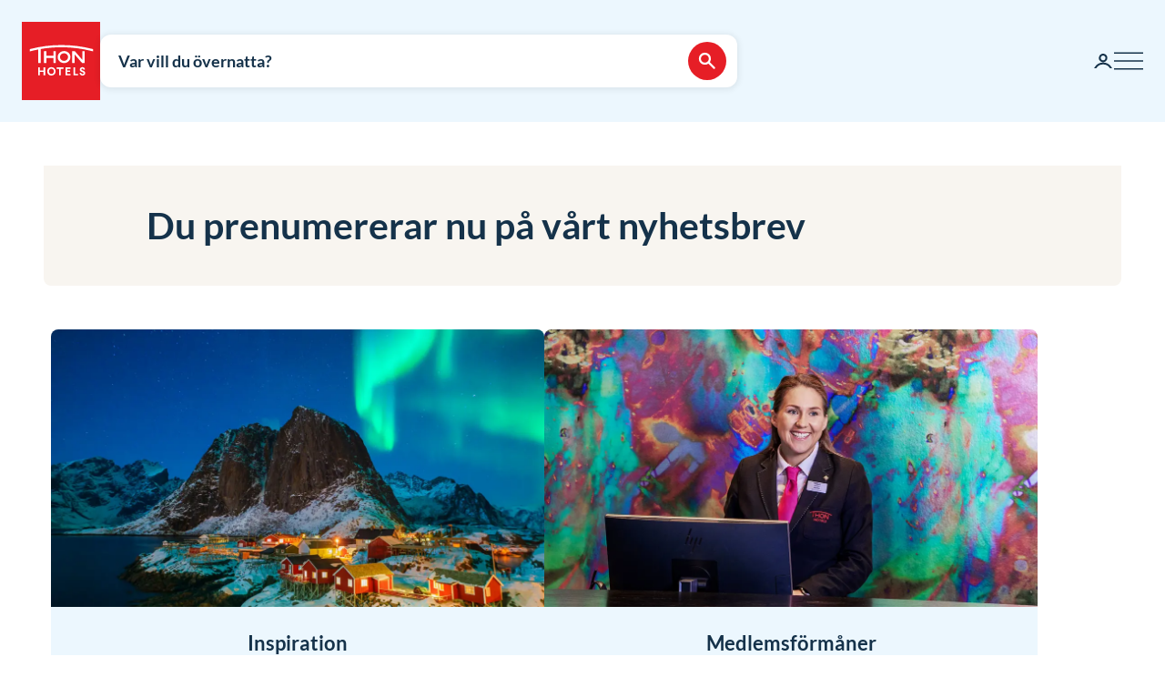

--- FILE ---
content_type: text/html; charset=utf-8
request_url: https://www.thonhotels.com/sv/annet/du-prenumererar-nu-pa-vart-nyhetsbrev/
body_size: 28383
content:


<!doctype html>
<html lang="sv">
    <head>
        <meta charset="utf-8" />
        <title>Du prenumererar nu p&#xE5; v&#xE5;rt nyhetsbrev | Thon Hotels</title>
            <script nonce="f6aucdrJdQoCowq/6NHb1gTlXbMI3&#x2B;tvT6fk7vUcPno=" id="CookieConsent" src="https://policy.app.cookieinformation.com/uc.js" data-culture="SV" data-gcm-enabled="false" type="text/javascript" async></script>

        

<script nonce="f6aucdrJdQoCowq/6NHb1gTlXbMI3&#x2B;tvT6fk7vUcPno=">
    window.dataLayer = window.dataLayer || [];

window.dataLayer.push({"event":"authentication","user":{"userId":"02c45abf608586fe85f6e265337d921d3bf6134c7dad7f6e5e753d33e25ee659","isAuthenticated":false}});
    (function (w, d, s, l, i) {
        w[l] = w[l] || []; w[l].push({
            'gtm.start':
                new Date().getTime(), event: 'gtm.js'
        }); var f = d.getElementsByTagName(s)[0],
            j = d.createElement(s), dl = l != 'dataLayer' ? '&l=' + l : ''; j.async = true; j.src =
                'https://analytics.thonhotels.com/gtm.js?id=' + i + dl; var n = d.querySelector('[nonce]');
        n && j.setAttribute('nonce', n.nonce || n.getAttribute('nonce')); f.parentNode.insertBefore(j, f);
    })(window, document, 'script', 'dataLayer', 'GTM-PQLC5K9F');

</script>

        
        <meta name="viewport" content="width=device-width,initial-scale=1" />
<meta name="format-detection" content="telephone=no">

<link href="https://www.thonhotels.no/annet/du-er-pameldt-nyhetsbrev/" hreflang="no" rel="alternate"></link><link href="https://www.thonhotels.com/other/you-are-signed-up-for-our-newsletter/" hreflang="en" rel="alternate"></link><link href="https://www.thonhotels.com/fr/other/vous-etes-inscrit-a-la-newsletter/" hreflang="fr" rel="alternate"></link><link href="https://www.thonhotels.com/de/other/fuer-newsletter-angemeldet/" hreflang="de" rel="alternate"></link><link href="https://www.thonhotels.com/nl/other/du-er-pameldt-nyhetsbrev/" hreflang="nl" rel="alternate"></link><link href="https://www.thonhotels.com/sv/annet/du-prenumererar-nu-pa-vart-nyhetsbrev/" hreflang="sv" rel="alternate"></link><link href="https://www.thonhotels.com/da/annet/du-er-tilmeldt-nyhedsbrev/" hreflang="da" rel="alternate"></link>
<link href="https://www.thonhotels.com/sv/annet/du-prenumererar-nu-pa-vart-nyhetsbrev/" rel="canonical"></link>
<meta content="noindex" name="robots"></meta>
<meta content="66859" name="pageID"></meta>


<!-- Open graph -->
<meta property="og:title" content="Du prenumererar nu p&#xE5; v&#xE5;rt nyhetsbrev | Thon Hotels" />
<meta property="og:description" content="" />
<meta property="og:type" content="website" />  
<meta property="og:url" content="https://www.thonhotels.com/sv/annet/du-prenumererar-nu-pa-vart-nyhetsbrev/" />
<meta property="og:image" content="https://www.thonhotels.com/UI/thon-hotels-logo.png"/>
<meta property="og:site_name" content="Thon Hotels" />
<meta property="og:locale" content="sv_SE" />

<!-- Twitter cards -->
<meta name="twitter:card" content="summary"/>
<meta name="twitter:site" content="https://twitter.com/thonhotels" />


<link rel="stylesheet" href="/bundles/core.css?v=wVko7AbypBbSDdCEojp6pAjBFS4M36MExM_nj-yBMCk">
<link rel="stylesheet" href="/bundles/main.css?v=THHPdeS-R2bzm5TEP8xMIkiOHuB-OVq06Q49YqStDrQ">

<!-- Preload fonts -->
<link rel="preload" as="font" href="/UI/Fonts/lato-regular.woff2" type="font/woff2" crossorigin="anonymous">
<link rel="preload" as="font" href="/UI/Fonts/lato-bold.woff2" type="font/woff2" crossorigin="anonymous">
<link rel="preload" as="font" href="/UI/Fonts/lato-italic.woff2" type="font/woff2" crossorigin="anonymous">

<!-- Touch icons and favicons -->
<link rel="apple-touch-icon" sizes="180x180" href="/UI/favicons/apple-touch-icon.png">
<link rel="icon" type="image/png" sizes="32x32" href="/UI/favicons/favicon-32x32.png">
<link rel="icon" type="image/png" sizes="16x16" href="/UI/favicons/favicon-16x16.png">
<link rel="mask-icon" href="/UI/favicons/safari-pinned-tab.svg" color="#e61e26">
<link rel="shortcut icon" href="/favicon.ico">
<meta name="msapplication-TileColor" content="#ffffff">
<meta name="msapplication-config" content="/UI/favicons/browserconfig.xml">
<meta name="theme-color" content="#ffffff">

        
    









        


<script nonce="f6aucdrJdQoCowq/6NHb1gTlXbMI3&#x2B;tvT6fk7vUcPno=">
    (function () {
        const searchButtons = document.querySelectorAll('.search-dialog__submit-btn');
        searchButtons.forEach((item) => {
            item.addEventListener('click', function () {
                window._mfq = window._mfq || [];
                _mfq.push(['activateFeedback', '3IB0025kP0aJGybRPGcirg']);
            });
        });
    })();
</script>


        
<script nonce="f6aucdrJdQoCowq/6NHb1gTlXbMI3&#x2B;tvT6fk7vUcPno=" src="https://www.google.com/recaptcha/enterprise.js?render=6Lc4nHUqAAAAAITpR6_TdI9i2rhnuXWA4lAK5FhP" async></script>

        
    

        
        
        

    <script nonce="f6aucdrJdQoCowq/6NHb1gTlXbMI3&#x2B;tvT6fk7vUcPno=" type="application/ld+json">
        {"@context":"https://schema.org","@type":"Organization","name":"Thon Hotels","url":"https://www.thonhotels.com/sv/","logo":{"@type":"ImageObject","url":"https://www.thonhotels.com/sv/UI/thon-hotels-logo.png","contentUrl":"https://www.thonhotels.com/sv/UI/thon-hotels-logo.png"}}
    </script>
    <script nonce="f6aucdrJdQoCowq/6NHb1gTlXbMI3&#x2B;tvT6fk7vUcPno=" type="application/ld+json">
        {"@context":"https://schema.org","@type":"WebPage","url":"https://www.thonhotels.com/sv/annet/du-prenumererar-nu-pa-vart-nyhetsbrev/","headline":"Du prenumererar nu p\u00E5 v\u00E5rt nyhetsbrev","breadcrumb":{"@type":"BreadcrumbList","itemListElement":[{"@type":"ListItem","name":"Annet","item":{"@type":"Thing","@id":"https://www.thonhotels.no/annet/"},"position":1},{"@type":"ListItem","name":"Du prenumererar nu p\u00E5 v\u00E5rt nyhetsbrev","item":{"@type":"Thing","@id":"https://www.thonhotels.com/sv/annet/du-prenumererar-nu-pa-vart-nyhetsbrev/"},"position":2}]}}
    </script>

        <link rel="manifest" href="/UI/favicons/site.webmanifest">
    </head>
    <body class="articlePage  ">
        <nav aria-label="Gå till innehåll">
            <a href="#content" class="sr-only sr-only--selectable">Gå direkt till innehåll</a>
        </nav>
        

<!-- Google Tag Manager -->
<noscript>
    <iframe src="https://analytics.thonhotels.com/ns.html?id=GTM-PQLC5K9F"
            height="0" width="0" style="display:none;visibility:hidden"></iframe>
</noscript>

        


        <div class="site-grid">
        <!-- Page start-->
            <dialog class="modal-dialog modal-dialog--fullscreen" id="fullscreen">
                <div class="modal-dialog__content">
                    <form method="dialog">
                        <button type="submit" class="modal-dialog__close" aria-label="Stäng">
                            <svg class="icon icon--primary icon--24" aria-hidden="true"><use href="/UI/Icons/svg-sprite.svg#ic-close-24"></use></svg>
                        </button>
                    <input name="__RequestVerificationToken" type="hidden" value="CfDJ8KPEBhU4JblFhGIzpieb_6tP9zOfzJrlrH761Y3693zwa8vnl7iDaS4573uP5tBZidPOsBC_Vgzxt5qUt9LNR_EiK0gfPdBsaXBEQUhdmsbWtGbrzK00Bf9uOxgsiB0yi8qIqnTabRfRGiBEsh7FmH4" /></form>
                    <div class="modal-dialog__content-inner">
                    </div>
                </div>
            </dialog>

            <!-- Site messages -->
            

            

            

            





                
            
<header class="global-header">
    <a href="/sv/" class="global-header__logo" aria-label="Thon Hotels">
    <svg class="global-header__logo-symbol" aria-hidden="true" width="86" height="86" viewBox="0 0 100 100" fill="none" xmlns="http://www.w3.org/2000/svg">
    <path d="M100 0H0V100H100V0Z" fill="#E61E26" />
<path d="M40.494 43.4215H31.3229V37.4956H28.3247V52.5221H31.3229V46.2081H40.494V52.5221H43.457V37.4956H40.494V43.4215Z" fill="white" />
<path d="M77.2842 48.5362L67.6898 37.4956H64.3389V52.4868H67.3018V41.4815L76.8962 52.4868H80.2472V37.4956H77.2842V48.5362Z" fill="white" />
<path d="M62.0815 45.0087C62.0815 49.2415 58.413 52.6983 53.9333 52.6983C49.4183 52.6983 45.7852 49.2415 45.7852 45.0087C45.7852 40.7759 49.4536 37.3191 53.9333 37.3191C58.413 37.3191 62.0815 40.7406 62.0815 45.0087ZM59.0832 45.0087C59.0832 42.2926 56.7552 40.1057 53.898 40.1057C51.0409 40.1057 48.7128 42.2926 48.7128 45.0087C48.7128 47.7247 51.0409 49.9117 53.898 49.9117C56.7552 49.9117 59.0832 47.6895 59.0832 45.0087Z" fill="white" />
<path d="M90.7937 34.8147C77.7426 31.3932 64.2329 29.6648 50.6174 29.6648C37.0018 29.6648 23.4921 31.3932 10.441 34.8147L10.1235 34.8853V37.8129L10.6879 37.6719C14.0389 36.79 17.4604 35.9787 20.8819 35.3438V52.5219H23.986V34.7442C32.7338 33.2274 41.6227 32.4514 50.5821 32.4514C64.1271 32.4514 77.5662 34.2151 90.5468 37.6366L91.1112 37.7777V34.8853L90.7937 34.8147Z" fill="white" />
<path d="M27.7604 62.1163H22.8574V58.1304H20.8115V68.3949H22.8574V64.0563H27.7604V68.3949H29.8415V58.1304H27.7604V62.1163Z" fill="white" />
<path d="M37.7779 57.9187C36.2612 57.9187 34.9208 58.4478 33.9331 59.4355C32.9808 60.3878 32.4517 61.7635 32.4517 63.245C32.4517 64.7265 32.9808 66.1021 33.9331 67.0898C34.8855 68.0774 36.2612 68.6065 37.7779 68.6065C40.8467 68.6065 43.1042 66.349 43.1042 63.245C43.1042 60.1762 40.882 57.9187 37.7779 57.9187ZM40.9525 63.245C40.9525 65.2556 39.6474 66.6665 37.7779 66.6665C35.9085 66.6665 34.6033 65.2556 34.6033 63.245C34.6033 61.2344 35.9085 59.8587 37.7779 59.8587C39.6474 59.8587 40.9525 61.2344 40.9525 63.245Z" fill="white" />
<path d="M44.4092 60.0351H47.7249V68.3949H49.7707V60.0351H53.1217V58.1304H44.4092V60.0351Z" fill="white" />
<path d="M55.8027 68.3949H62.0814V66.4902H57.8486V64.0916H61.5876V62.1515H57.8486V60.0351H62.0814V58.1304H55.8027V68.3949Z" fill="white" />
<path d="M67.9718 58.1304H65.8906V68.3949H71.8166V66.4902H67.9718V58.1304Z" fill="white" />
<path d="M77.9192 62.2573C76.7199 61.834 76.1556 61.5871 76.1556 60.8111C76.1556 60.1409 76.5788 59.7529 77.2843 59.7529C78.0251 59.7529 78.4836 60.2467 78.5189 60.9875V61.0228H80.6V60.9875C80.5295 59.0122 79.3654 57.9187 77.3549 57.9187C76.3672 57.9187 75.5559 58.2009 74.9563 58.8005C74.3919 59.3649 74.0744 60.1057 74.0744 61.0228C74.0744 62.5748 74.921 63.4919 77.0374 64.1621C78.3425 64.5854 78.8363 65.0087 78.8363 65.6436C78.8363 66.3138 78.3072 66.7723 77.5312 66.7723C76.5083 66.7723 75.9792 66.2432 75.9439 65.2556V65.2203H73.8628V65.2556C73.9333 67.3367 75.2737 68.6065 77.496 68.6065C78.4836 68.6065 79.3302 68.3243 79.9298 67.7952C80.5647 67.2309 80.9175 66.4549 80.9175 65.5025C80.8822 63.8799 80.0356 62.9981 77.9192 62.2573Z" fill="white" />

</svg>

</a>

    



<div class="global-header__search">
    <button class="global-header__search-trigger _jsShowDialog" type="button">

            <span class="u-hide-for-medium-down">Var vill du övernatta?</span>

        <span class="u-hide-for-medium">Hitta hotell</span>
        <span class="global-header__search-trigger-icon">
            <svg class="icon icon--inverse icon--24" aria-hidden="true"><use href="/UI/Icons/svg-sprite.svg#ic-search-24"></use></svg>
        </span>
    </button>

</div>


<dialog id="searchDialog"
        class="search-dialog is-hotel"
        data-bodyclass="is-dialog"
        aria-label="Hotells&#xF6;kning">

    <div id="searchLoaderModal"
         class="modal modal--loader"
         data-slow-response-text="Detta tog lite tid och beror på att vi har hög belastning just nu. Uppdatera inte sidan igen. Din förfrågan behandlas.">
        <div class="modal__background"></div>
        <div class="modal__content" role="dialog">
            <div class="loader u-text-center">
                <div class="loader__svg">
    <iframe width="65" height="65" frameborder="0" aria-hidden="true" src="/UI/Illustrations/animated-suitcase.svg"></iframe>
</div>

                <p class="loader__message">Vi söker lediga rum åt dig…</p>
            </div>
        </div>
    </div>

    <header class="search-dialog__header">
        <a href="/" class="search-dialog__logo" aria-label="Thon Hotels">
            <svg class="global-header__logo-symbol" aria-hidden="true" width="86" height="86" viewBox="0 0 100 100" fill="none" xmlns="http://www.w3.org/2000/svg">
    <path d="M100 0H0V100H100V0Z" fill="#E61E26" />
<path d="M40.494 43.4215H31.3229V37.4956H28.3247V52.5221H31.3229V46.2081H40.494V52.5221H43.457V37.4956H40.494V43.4215Z" fill="white" />
<path d="M77.2842 48.5362L67.6898 37.4956H64.3389V52.4868H67.3018V41.4815L76.8962 52.4868H80.2472V37.4956H77.2842V48.5362Z" fill="white" />
<path d="M62.0815 45.0087C62.0815 49.2415 58.413 52.6983 53.9333 52.6983C49.4183 52.6983 45.7852 49.2415 45.7852 45.0087C45.7852 40.7759 49.4536 37.3191 53.9333 37.3191C58.413 37.3191 62.0815 40.7406 62.0815 45.0087ZM59.0832 45.0087C59.0832 42.2926 56.7552 40.1057 53.898 40.1057C51.0409 40.1057 48.7128 42.2926 48.7128 45.0087C48.7128 47.7247 51.0409 49.9117 53.898 49.9117C56.7552 49.9117 59.0832 47.6895 59.0832 45.0087Z" fill="white" />
<path d="M90.7937 34.8147C77.7426 31.3932 64.2329 29.6648 50.6174 29.6648C37.0018 29.6648 23.4921 31.3932 10.441 34.8147L10.1235 34.8853V37.8129L10.6879 37.6719C14.0389 36.79 17.4604 35.9787 20.8819 35.3438V52.5219H23.986V34.7442C32.7338 33.2274 41.6227 32.4514 50.5821 32.4514C64.1271 32.4514 77.5662 34.2151 90.5468 37.6366L91.1112 37.7777V34.8853L90.7937 34.8147Z" fill="white" />
<path d="M27.7604 62.1163H22.8574V58.1304H20.8115V68.3949H22.8574V64.0563H27.7604V68.3949H29.8415V58.1304H27.7604V62.1163Z" fill="white" />
<path d="M37.7779 57.9187C36.2612 57.9187 34.9208 58.4478 33.9331 59.4355C32.9808 60.3878 32.4517 61.7635 32.4517 63.245C32.4517 64.7265 32.9808 66.1021 33.9331 67.0898C34.8855 68.0774 36.2612 68.6065 37.7779 68.6065C40.8467 68.6065 43.1042 66.349 43.1042 63.245C43.1042 60.1762 40.882 57.9187 37.7779 57.9187ZM40.9525 63.245C40.9525 65.2556 39.6474 66.6665 37.7779 66.6665C35.9085 66.6665 34.6033 65.2556 34.6033 63.245C34.6033 61.2344 35.9085 59.8587 37.7779 59.8587C39.6474 59.8587 40.9525 61.2344 40.9525 63.245Z" fill="white" />
<path d="M44.4092 60.0351H47.7249V68.3949H49.7707V60.0351H53.1217V58.1304H44.4092V60.0351Z" fill="white" />
<path d="M55.8027 68.3949H62.0814V66.4902H57.8486V64.0916H61.5876V62.1515H57.8486V60.0351H62.0814V58.1304H55.8027V68.3949Z" fill="white" />
<path d="M67.9718 58.1304H65.8906V68.3949H71.8166V66.4902H67.9718V58.1304Z" fill="white" />
<path d="M77.9192 62.2573C76.7199 61.834 76.1556 61.5871 76.1556 60.8111C76.1556 60.1409 76.5788 59.7529 77.2843 59.7529C78.0251 59.7529 78.4836 60.2467 78.5189 60.9875V61.0228H80.6V60.9875C80.5295 59.0122 79.3654 57.9187 77.3549 57.9187C76.3672 57.9187 75.5559 58.2009 74.9563 58.8005C74.3919 59.3649 74.0744 60.1057 74.0744 61.0228C74.0744 62.5748 74.921 63.4919 77.0374 64.1621C78.3425 64.5854 78.8363 65.0087 78.8363 65.6436C78.8363 66.3138 78.3072 66.7723 77.5312 66.7723C76.5083 66.7723 75.9792 66.2432 75.9439 65.2556V65.2203H73.8628V65.2556C73.9333 67.3367 75.2737 68.6065 77.496 68.6065C78.4836 68.6065 79.3302 68.3243 79.9298 67.7952C80.5647 67.2309 80.9175 66.4549 80.9175 65.5025C80.8822 63.8799 80.0356 62.9981 77.9192 62.2573Z" fill="white" />

</svg>

        </a>
        <form class="search-dialog__close-form" method="dialog">
            <button class="btn btn--icon-only" type="submit" aria-label="Stäng">
                <svg class="icon icon--primary" aria-hidden="true"><use href="/UI/Icons/svg-sprite.svg#ic-close-24"></use></svg>
            </button>
        <input name="__RequestVerificationToken" type="hidden" value="CfDJ8KPEBhU4JblFhGIzpieb_6tP9zOfzJrlrH761Y3693zwa8vnl7iDaS4573uP5tBZidPOsBC_Vgzxt5qUt9LNR_EiK0gfPdBsaXBEQUhdmsbWtGbrzK00Bf9uOxgsiB0yi8qIqnTabRfRGiBEsh7FmH4" /></form>
    </header>

    <form id="search_form" novalidate action="/sv/hotell/sok/" data-ajax method="post" rel="nofollow" data-target="#search_validation_errors" data-indicator="#searchLoaderModal">
    </form>

    <div class="search-dialog__content _jsSearchDialog" data-form="search_form">
            <input type="hidden" name="Rooms[0].SelectedRoom" />
                <div class="search-dialog__menu">
                    <h2 class="sr-only">Välj mellan vanlig hotellbokning, bokning med bonuspoäng eller lågpriskalender.</h2>
                    <button class="search-dialog__menu-btn" type="button" aria-pressed=true data-dialogclass="is-hotel">Hotell</button>
                        <button class="search-dialog__menu-btn" type="button" aria-pressed=false data-dialogclass="is-points" data-ispoints>Bonusnatt</button>
                        <button class="search-dialog__menu-btn" type="button" aria-pressed="false" data-dialogclass="is-calendar" data-ispoints>Priskalender</button>
                </div>
            <input type="hidden" name="IsPointsSearch" value="false" />
            <div class="search-dialog__points">
                <form autocomplete='off' action="/sv/SearchDialogPoints" method="post" data-ajax data-target data-swap="outerHTML" data-indicator data-submitonview>
                    <input name="pageId" type="hidden" value="66859" />
                    <input name="language" type="hidden" value="sv" />
                </form>
            </div>

        

<div class="search-dialog__primary _jsCloseOnLostFocus" data-autocomplete >
    <div class="search-dialog__input search-dialog__input--hotel _jsActiveOnFocus ">
        <input type="hidden" name="SearchPageId" value="0" />
        <label class="search-dialog__input-label" for="search-dialog-input">Var vill du &#xF6;vernatta?</label>
        <input class="search-dialog__input-field amp-unmask"
               type="search"
               id="search-dialog-input"
               name="HotelSearch" 
               placeholder="Hotell eller destination"
               autofocus
               role="combobox"
               autocomplete="off"
               aria-autocomplete="list"
               aria-expanded="false"
               aria-controls="searchDialogHotels"
               data-validationinput-for="SearchPageId">
    </div>
    <div class="field-validation-error is-hidden" data-validationmessage-for="SearchPageId"></div>

    <div class="search-dialog__panel search-dialog__panel--hotels" id="searchDialogHotels" hidden>
        <div class="search-autocomplete__no-hits" data-nohits hidden>Tyv&#xE4;rr&#xA0;&#x2013; vi kan inte hitta destinationen eller hotellet</div>
        <ul class="search-autocomplete">
                <li class="search-autocomplete__item destination" data-search-terms="Alta Hammerfest" data-value="892" hidden>
                    <button class="search-autocomplete__item-btn" type="button" tabindex="-1">Alta (1 hotell)</button>
                </li>
                <li class="search-autocomplete__item destination" data-search-terms="Andenes " data-value="20725" hidden>
                    <button class="search-autocomplete__item-btn" type="button" tabindex="-1">Andenes (1 hotell)</button>
                </li>
                <li class="search-autocomplete__item destination" data-search-terms="Arendal " data-value="905" hidden>
                    <button class="search-autocomplete__item-btn" type="button" tabindex="-1">Arendal (1 hotell)</button>
                </li>
                <li class="search-autocomplete__item destination" data-search-terms="Asker " data-value="927" hidden>
                    <button class="search-autocomplete__item-btn" type="button" tabindex="-1">Asker (1 hotell)</button>
                </li>
                <li class="search-autocomplete__item destination" data-search-terms="Bergen " data-value="934" hidden>
                    <button class="search-autocomplete__item-btn" type="button" tabindex="-1">Bergen (4 hotell)</button>
                </li>
                <li class="search-autocomplete__item destination" data-search-terms="Bod&#xF8; " data-value="965" hidden>
                    <button class="search-autocomplete__item-btn" type="button" tabindex="-1">Bod&#xF8; (2 hotell)</button>
                </li>
                <li class="search-autocomplete__item destination" data-search-terms="Bryssel " data-value="1417" hidden>
                    <button class="search-autocomplete__item-btn" type="button" tabindex="-1">Bryssel (7 hotell)</button>
                </li>
                <li class="search-autocomplete__item destination" data-search-terms="Br&#xF8;nn&#xF8;ysund " data-value="975" hidden>
                    <button class="search-autocomplete__item-btn" type="button" tabindex="-1">Br&#xF8;nn&#xF8;ysund (2 hotell)</button>
                </li>
                <li class="search-autocomplete__item destination" data-search-terms="Drammen " data-value="92814" hidden>
                    <button class="search-autocomplete__item-btn" type="button" tabindex="-1">Drammen (1 hotell)</button>
                </li>
                <li class="search-autocomplete__item destination" data-search-terms="Elverum " data-value="60819" hidden>
                    <button class="search-autocomplete__item-btn" type="button" tabindex="-1">Elverum (2 hotell)</button>
                </li>
                <li class="search-autocomplete__item destination" data-search-terms="Fl&#xE5; " data-value="1002" hidden>
                    <button class="search-autocomplete__item-btn" type="button" tabindex="-1">Fl&#xE5; (1 hotell)</button>
                </li>
                <li class="search-autocomplete__item destination" data-search-terms="Fosnav&#xE5;g &#xC5;lesund M&#xE5;l&#xF8;y" data-value="1013" hidden>
                    <button class="search-autocomplete__item-btn" type="button" tabindex="-1">Fosnav&#xE5;g (1 hotell)</button>
                </li>
                <li class="search-autocomplete__item destination" data-search-terms="Gardermoen Oslo lufthavn, Oslo airport" data-value="1021" hidden>
                    <button class="search-autocomplete__item-btn" type="button" tabindex="-1">Gardermoen (2 hotell)</button>
                </li>
                <li class="search-autocomplete__item destination" data-search-terms="G&#xF6;teborg Sverige" data-value="80173" hidden>
                    <button class="search-autocomplete__item-btn" type="button" tabindex="-1">G&#xF6;teborg (1 hotell)</button>
                </li>
                <li class="search-autocomplete__item destination" data-search-terms="Halden " data-value="1035" hidden>
                    <button class="search-autocomplete__item-btn" type="button" tabindex="-1">Halden (1 hotell)</button>
                </li>
                <li class="search-autocomplete__item destination" data-search-terms="Hamar " data-value="53509" hidden>
                    <button class="search-autocomplete__item-btn" type="button" tabindex="-1">Hamar (1 hotell)</button>
                </li>
                <li class="search-autocomplete__item destination" data-search-terms="Hammerfest Alta" data-value="1042" hidden>
                    <button class="search-autocomplete__item-btn" type="button" tabindex="-1">Hammerfest (1 hotell)</button>
                </li>
                <li class="search-autocomplete__item destination" data-search-terms="Harstad " data-value="1056" hidden>
                    <button class="search-autocomplete__item-btn" type="button" tabindex="-1">Harstad (1 hotell)</button>
                </li>
                <li class="search-autocomplete__item destination" data-search-terms="Haugesund " data-value="1063" hidden>
                    <button class="search-autocomplete__item-btn" type="button" tabindex="-1">Haugesund (1 hotell)</button>
                </li>
                <li class="search-autocomplete__item destination" data-search-terms="Horten " data-value="20196" hidden>
                    <button class="search-autocomplete__item-btn" type="button" tabindex="-1">Horten (1 hotell)</button>
                </li>
                <li class="search-autocomplete__item destination" data-search-terms="Kautokeino " data-value="1073" hidden>
                    <button class="search-autocomplete__item-btn" type="button" tabindex="-1">Kautokeino (1 hotell)</button>
                </li>
                <li class="search-autocomplete__item destination" data-search-terms="Kirkenes " data-value="1077" hidden>
                    <button class="search-autocomplete__item-btn" type="button" tabindex="-1">Kirkenes (1 hotell)</button>
                </li>
                <li class="search-autocomplete__item destination" data-search-terms="Kristiansand " data-value="1084" hidden>
                    <button class="search-autocomplete__item-btn" type="button" tabindex="-1">Kristiansand (3 hotell)</button>
                </li>
                <li class="search-autocomplete__item destination" data-search-terms="Kristiansund Molde" data-value="1098" hidden>
                    <button class="search-autocomplete__item-btn" type="button" tabindex="-1">Kristiansund (2 hotell)</button>
                </li>
                <li class="search-autocomplete__item destination" data-search-terms="Levanger " data-value="1105" hidden>
                    <button class="search-autocomplete__item-btn" type="button" tabindex="-1">Levanger (1 hotell)</button>
                </li>
                <li class="search-autocomplete__item destination" data-search-terms="Lillestr&#xF8;m " data-value="1111" hidden>
                    <button class="search-autocomplete__item-btn" type="button" tabindex="-1">Lillestr&#xF8;m (2 hotell)</button>
                </li>
                <li class="search-autocomplete__item destination" data-search-terms="Lofoten Svolv&#xE6;r" data-value="1347" hidden>
                    <button class="search-autocomplete__item-btn" type="button" tabindex="-1">Lofoten (2 hotell)</button>
                </li>
                <li class="search-autocomplete__item destination" data-search-terms="L&#xF8;renskog " data-value="1128" hidden>
                    <button class="search-autocomplete__item-btn" type="button" tabindex="-1">L&#xF8;renskog (1 hotell)</button>
                </li>
                <li class="search-autocomplete__item destination" data-search-terms="Mo i Rana " data-value="89260" hidden>
                    <button class="search-autocomplete__item-btn" type="button" tabindex="-1">Mo i Rana (1 hotell)</button>
                </li>
                <li class="search-autocomplete__item destination" data-search-terms="Molde " data-value="1135" hidden>
                    <button class="search-autocomplete__item-btn" type="button" tabindex="-1">Molde (1 hotell)</button>
                </li>
                <li class="search-autocomplete__item destination" data-search-terms="M&#xE5;l&#xF8;y " data-value="20723" hidden>
                    <button class="search-autocomplete__item-btn" type="button" tabindex="-1">M&#xE5;l&#xF8;y (1 hotell)</button>
                </li>
                <li class="search-autocomplete__item destination" data-search-terms="Narvik " data-value="20445" hidden>
                    <button class="search-autocomplete__item-btn" type="button" tabindex="-1">Narvik (1 hotell)</button>
                </li>
                <li class="search-autocomplete__item destination" data-search-terms="Norheimsund " data-value="1144" hidden>
                    <button class="search-autocomplete__item-btn" type="button" tabindex="-1">Norheimsund (1 hotell)</button>
                </li>
                <li class="search-autocomplete__item destination" data-search-terms="Notodden " data-value="88892" hidden>
                    <button class="search-autocomplete__item-btn" type="button" tabindex="-1">Notodden (1 hotell)</button>
                </li>
                <li class="search-autocomplete__item destination" data-search-terms="Oslo " data-value="1158" hidden>
                    <button class="search-autocomplete__item-btn" type="button" tabindex="-1">Oslo (16 hotell)</button>
                </li>
                <li class="search-autocomplete__item destination" data-search-terms="Otta " data-value="2515" hidden>
                    <button class="search-autocomplete__item-btn" type="button" tabindex="-1">Otta (1 hotell)</button>
                </li>
                <li class="search-autocomplete__item destination" data-search-terms="Rotterdam " data-value="1464" hidden>
                    <button class="search-autocomplete__item-btn" type="button" tabindex="-1">Rotterdam (1 hotell)</button>
                </li>
                <li class="search-autocomplete__item destination" data-search-terms="Sandnes " data-value="1267" hidden>
                    <button class="search-autocomplete__item-btn" type="button" tabindex="-1">Sandnes (1 hotell)</button>
                </li>
                <li class="search-autocomplete__item destination" data-search-terms="Sandvika " data-value="1274" hidden>
                    <button class="search-autocomplete__item-btn" type="button" tabindex="-1">Sandvika (1 hotell)</button>
                </li>
                <li class="search-autocomplete__item destination" data-search-terms="Skeikampen Otta Hamar" data-value="1283" hidden>
                    <button class="search-autocomplete__item-btn" type="button" tabindex="-1">Skeikampen (1 hotell)</button>
                </li>
                <li class="search-autocomplete__item destination" data-search-terms="Ski " data-value="1297" hidden>
                    <button class="search-autocomplete__item-btn" type="button" tabindex="-1">Ski (1 hotell)</button>
                </li>
                <li class="search-autocomplete__item destination" data-search-terms="Skien " data-value="1308" hidden>
                    <button class="search-autocomplete__item-btn" type="button" tabindex="-1">Skien (1 hotell)</button>
                </li>
                <li class="search-autocomplete__item destination" data-search-terms="Sor&#xF8; K&#xF8;benhavn Danmark Copenhagen" data-value="76341" hidden>
                    <button class="search-autocomplete__item-btn" type="button" tabindex="-1">Sor&#xF8; (1 hotell)</button>
                </li>
                <li class="search-autocomplete__item destination" data-search-terms="Sotra Bergen" data-value="86476" hidden>
                    <button class="search-autocomplete__item-btn" type="button" tabindex="-1">Sotra (1 hotell)</button>
                </li>
                <li class="search-autocomplete__item destination" data-search-terms="Stavanger " data-value="1320" hidden>
                    <button class="search-autocomplete__item-btn" type="button" tabindex="-1">Stavanger (3 hotell)</button>
                </li>
                <li class="search-autocomplete__item destination" data-search-terms="Stockholm Sverige" data-value="63426" hidden>
                    <button class="search-autocomplete__item-btn" type="button" tabindex="-1">Stockholm (2 hotell)</button>
                </li>
                <li class="search-autocomplete__item destination" data-search-terms="Taastrup K&#xF8;benhavn Danmark Copenhagen" data-value="68460" hidden>
                    <button class="search-autocomplete__item-btn" type="button" tabindex="-1">Taastrup (1 hotell)</button>
                </li>
                <li class="search-autocomplete__item destination" data-search-terms="Troms&#xF8; " data-value="1368" hidden>
                    <button class="search-autocomplete__item-btn" type="button" tabindex="-1">Troms&#xF8; (2 hotell)</button>
                </li>
                <li class="search-autocomplete__item destination" data-search-terms="Trondheim " data-value="1379" hidden>
                    <button class="search-autocomplete__item-btn" type="button" tabindex="-1">Trondheim (2 hotell)</button>
                </li>
                <li class="search-autocomplete__item destination" data-search-terms="T&#xF8;nsberg " data-value="1359" hidden>
                    <button class="search-autocomplete__item-btn" type="button" tabindex="-1">T&#xF8;nsberg (1 hotell)</button>
                </li>
                <li class="search-autocomplete__item destination" data-search-terms="Verdal " data-value="52604" hidden>
                    <button class="search-autocomplete__item-btn" type="button" tabindex="-1">Verdal (1 hotell)</button>
                </li>
                <li class="search-autocomplete__item destination" data-search-terms="Vester&#xE5;len " data-value="72246" hidden>
                    <button class="search-autocomplete__item-btn" type="button" tabindex="-1">Vester&#xE5;len (1 hotell)</button>
                </li>
                <li class="search-autocomplete__item destination" data-search-terms="Vinstra G&#xE5;l&#xE5;" data-value="71928" hidden>
                    <button class="search-autocomplete__item-btn" type="button" tabindex="-1">Vinstra (1 hotell)</button>
                </li>
                <li class="search-autocomplete__item destination" data-search-terms="&#xC5;l " data-value="2251" hidden>
                    <button class="search-autocomplete__item-btn" type="button" tabindex="-1">&#xC5;l (1 hotell)</button>
                </li>
                <li class="search-autocomplete__item destination" data-search-terms="&#xC5;lesund Molde" data-value="885" hidden>
                    <button class="search-autocomplete__item-btn" type="button" tabindex="-1">&#xC5;lesund (2 hotell)</button>
                </li>
                <li class="search-autocomplete__item hotel" data-search-terms=" Thon Partner Hotel Central Elverum " data-value="60821" hidden>
                    <button class="search-autocomplete__item-btn" type="button" tabindex="-1"> Thon Partner Hotel Central, Elverum</button>
                </li>
                <li class="search-autocomplete__item hotel" data-search-terms="Hotel Bristol Oslo " data-value="1172" hidden>
                    <button class="search-autocomplete__item-btn" type="button" tabindex="-1">Hotel Bristol, Oslo</button>
                </li>
                <li class="search-autocomplete__item hotel" data-search-terms="Stanhope Hotel Brussels by Thon Hotels Bryssel " data-value="1443" hidden>
                    <button class="search-autocomplete__item-btn" type="button" tabindex="-1">Stanhope Hotel Brussels by Thon Hotels, Bryssel</button>
                </li>
                <li class="search-autocomplete__item hotel" data-search-terms="Thon Hotel Alta Hammerfest" data-value="893" hidden>
                    <button class="search-autocomplete__item-btn" type="button" tabindex="-1">Thon Hotel Alta</button>
                </li>
                <li class="search-autocomplete__item hotel" data-search-terms="Thon Hotel Arena Lillestr&#xF8;m " data-value="1112" hidden>
                    <button class="search-autocomplete__item-btn" type="button" tabindex="-1">Thon Hotel Arena, Lillestr&#xF8;m</button>
                </li>
                <li class="search-autocomplete__item hotel" data-search-terms="Thon Hotel Arendal " data-value="906" hidden>
                    <button class="search-autocomplete__item-btn" type="button" tabindex="-1">Thon Hotel Arendal</button>
                </li>
                <li class="search-autocomplete__item hotel" data-search-terms="Thon Hotel Astoria Oslo " data-value="1222" hidden>
                    <button class="search-autocomplete__item-btn" type="button" tabindex="-1">Thon Hotel Astoria, Oslo</button>
                </li>
                <li class="search-autocomplete__item hotel" data-search-terms="Thon Hotel Bergen Airport " data-value="951" hidden>
                    <button class="search-autocomplete__item-btn" type="button" tabindex="-1">Thon Hotel Bergen Airport</button>
                </li>
                <li class="search-autocomplete__item hotel" data-search-terms="Thon Hotel Bj&#xF8;rneparken Fl&#xE5; " data-value="1003" hidden>
                    <button class="search-autocomplete__item-btn" type="button" tabindex="-1">Thon Hotel Bj&#xF8;rneparken, Fl&#xE5;</button>
                </li>
                <li class="search-autocomplete__item hotel" data-search-terms="Thon Hotel Bristol Bergen " data-value="942" hidden>
                    <button class="search-autocomplete__item-btn" type="button" tabindex="-1">Thon Hotel Bristol Bergen</button>
                </li>
                <li class="search-autocomplete__item hotel" data-search-terms="Thon Hotel Bristol Stephanie Bryssel " data-value="1437" hidden>
                    <button class="search-autocomplete__item-btn" type="button" tabindex="-1">Thon Hotel Bristol Stephanie, Bryssel</button>
                </li>
                <li class="search-autocomplete__item hotel" data-search-terms="Thon Hotel Brussels Airport Bryssel " data-value="1432" hidden>
                    <button class="search-autocomplete__item-btn" type="button" tabindex="-1">Thon Hotel Brussels Airport, Bryssel</button>
                </li>
                <li class="search-autocomplete__item hotel" data-search-terms="Thon Hotel Brussels City Centre Bryssel " data-value="1451" hidden>
                    <button class="search-autocomplete__item-btn" type="button" tabindex="-1">Thon Hotel Brussels City Centre, Bryssel</button>
                </li>
                <li class="search-autocomplete__item hotel" data-search-terms="Thon Hotel Br&#xF8;nn&#xF8;ysund " data-value="982" hidden>
                    <button class="search-autocomplete__item-btn" type="button" tabindex="-1">Thon Hotel Br&#xF8;nn&#xF8;ysund</button>
                </li>
                <li class="search-autocomplete__item hotel" data-search-terms="Thon Hotel Cecil Oslo " data-value="1251" hidden>
                    <button class="search-autocomplete__item-btn" type="button" tabindex="-1">Thon Hotel Cecil, Oslo</button>
                </li>
                <li class="search-autocomplete__item hotel" data-search-terms="Thon Hotel Drammen " data-value="92815" hidden>
                    <button class="search-autocomplete__item-btn" type="button" tabindex="-1">Thon Hotel Drammen</button>
                </li>
                <li class="search-autocomplete__item hotel" data-search-terms="Thon Hotel EU Bryssel " data-value="1419" hidden>
                    <button class="search-autocomplete__item-btn" type="button" tabindex="-1">Thon Hotel EU, Bryssel</button>
                </li>
                <li class="search-autocomplete__item hotel" data-search-terms="Thon Hotel Europa Oslo " data-value="1228" hidden>
                    <button class="search-autocomplete__item-btn" type="button" tabindex="-1">Thon Hotel Europa, Oslo</button>
                </li>
                <li class="search-autocomplete__item hotel" data-search-terms="Thon Hotel Fosnav&#xE5;g &#xC5;lesund M&#xE5;l&#xF8;y" data-value="1014" hidden>
                    <button class="search-autocomplete__item-btn" type="button" tabindex="-1">Thon Hotel Fosnav&#xE5;g</button>
                </li>
                <li class="search-autocomplete__item hotel" data-search-terms="Thon Hotel Gardermoen Oslo lufthavn, Oslo airport" data-value="1031" hidden>
                    <button class="search-autocomplete__item-btn" type="button" tabindex="-1">Thon Hotel Gardermoen</button>
                </li>
                <li class="search-autocomplete__item hotel" data-search-terms="Thon Hotel Gyldenl&#xF8;ve Oslo " data-value="1258" hidden>
                    <button class="search-autocomplete__item-btn" type="button" tabindex="-1">Thon Hotel Gyldenl&#xF8;ve, Oslo</button>
                </li>
                <li class="search-autocomplete__item hotel" data-search-terms="Thon Hotel Halden " data-value="1036" hidden>
                    <button class="search-autocomplete__item-btn" type="button" tabindex="-1">Thon Hotel Halden</button>
                </li>
                <li class="search-autocomplete__item hotel" data-search-terms="Thon Hotel Hallingdal &#xC5;l " data-value="2261" hidden>
                    <button class="search-autocomplete__item-btn" type="button" tabindex="-1">Thon Hotel Hallingdal, &#xC5;l</button>
                </li>
                <li class="search-autocomplete__item hotel" data-search-terms="Thon Hotel Hammerfest Alta" data-value="1048" hidden>
                    <button class="search-autocomplete__item-btn" type="button" tabindex="-1">Thon Hotel Hammerfest</button>
                </li>
                <li class="search-autocomplete__item hotel" data-search-terms="Thon Hotel Harstad " data-value="1057" hidden>
                    <button class="search-autocomplete__item-btn" type="button" tabindex="-1">Thon Hotel Harstad</button>
                </li>
                <li class="search-autocomplete__item hotel" data-search-terms="Thon Hotel H&#xF8;yers Skien " data-value="1309" hidden>
                    <button class="search-autocomplete__item-btn" type="button" tabindex="-1">Thon Hotel H&#xF8;yers, Skien</button>
                </li>
                <li class="search-autocomplete__item hotel" data-search-terms="Thon Hotel Kautokeino " data-value="1074" hidden>
                    <button class="search-autocomplete__item-btn" type="button" tabindex="-1">Thon Hotel Kautokeino</button>
                </li>
                <li class="search-autocomplete__item hotel" data-search-terms="Thon Hotel Kirkenes " data-value="1078" hidden>
                    <button class="search-autocomplete__item-btn" type="button" tabindex="-1">Thon Hotel Kirkenes</button>
                </li>
                <li class="search-autocomplete__item hotel" data-search-terms="Thon Hotel Kristiansund Molde" data-value="1099" hidden>
                    <button class="search-autocomplete__item-btn" type="button" tabindex="-1">Thon Hotel Kristiansund</button>
                </li>
                <li class="search-autocomplete__item hotel" data-search-terms="Thon Hotel Lillestr&#xF8;m " data-value="1120" hidden>
                    <button class="search-autocomplete__item-btn" type="button" tabindex="-1">Thon Hotel Lillestr&#xF8;m</button>
                </li>
                <li class="search-autocomplete__item hotel" data-search-terms="Thon Hotel Linne Oslo " data-value="1213" hidden>
                    <button class="search-autocomplete__item-btn" type="button" tabindex="-1">Thon Hotel Linne, Oslo</button>
                </li>
                <li class="search-autocomplete__item hotel" data-search-terms="Thon Hotel Lofoten Svolv&#xE6;r" data-value="1348" hidden>
                    <button class="search-autocomplete__item-btn" type="button" tabindex="-1">Thon Hotel Lofoten</button>
                </li>
                <li class="search-autocomplete__item hotel" data-search-terms="Thon Hotel Maritim Stavanger " data-value="1321" hidden>
                    <button class="search-autocomplete__item-btn" type="button" tabindex="-1">Thon Hotel Maritim, Stavanger</button>
                </li>
                <li class="search-autocomplete__item hotel" data-search-terms="Thon Hotel Moldefjord " data-value="1136" hidden>
                    <button class="search-autocomplete__item-btn" type="button" tabindex="-1">Thon Hotel Moldefjord</button>
                </li>
                <li class="search-autocomplete__item hotel" data-search-terms="Thon Hotel Munch Oslo " data-value="1245" hidden>
                    <button class="search-autocomplete__item-btn" type="button" tabindex="-1">Thon Hotel Munch, Oslo</button>
                </li>
                <li class="search-autocomplete__item hotel" data-search-terms="Thon Hotel Nidaros Trondheim " data-value="1407" hidden>
                    <button class="search-autocomplete__item-btn" type="button" tabindex="-1">Thon Hotel Nidaros, Trondheim</button>
                </li>
                <li class="search-autocomplete__item hotel" data-search-terms="Thon Hotel Nordlys Bod&#xF8; " data-value="967" hidden>
                    <button class="search-autocomplete__item-btn" type="button" tabindex="-1">Thon Hotel Nordlys, Bod&#xF8;</button>
                </li>
                <li class="search-autocomplete__item hotel" data-search-terms="Thon Hotel Opera Oslo " data-value="2007" hidden>
                    <button class="search-autocomplete__item-btn" type="button" tabindex="-1">Thon Hotel Opera, Oslo</button>
                </li>
                <li class="search-autocomplete__item hotel" data-search-terms="Thon Hotel Orion Bergen " data-value="935" hidden>
                    <button class="search-autocomplete__item-btn" type="button" tabindex="-1">Thon Hotel Orion, Bergen</button>
                </li>
                <li class="search-autocomplete__item hotel" data-search-terms="Thon Hotel Oslo Airport Gardermoen Oslo lufthavn, Oslo airport" data-value="1022" hidden>
                    <button class="search-autocomplete__item-btn" type="button" tabindex="-1">Thon Hotel Oslo Airport, Gardermoen</button>
                </li>
                <li class="search-autocomplete__item hotel" data-search-terms="Thon Hotel Oslofjord Sandvika " data-value="1275" hidden>
                    <button class="search-autocomplete__item-btn" type="button" tabindex="-1">Thon Hotel Oslofjord, Sandvika</button>
                </li>
                <li class="search-autocomplete__item hotel" data-search-terms="Thon Hotel Panorama Oslo " data-value="1238" hidden>
                    <button class="search-autocomplete__item-btn" type="button" tabindex="-1">Thon Hotel Panorama, Oslo</button>
                </li>
                <li class="search-autocomplete__item hotel" data-search-terms="Thon Hotel Polar Troms&#xF8; " data-value="1373" hidden>
                    <button class="search-autocomplete__item-btn" type="button" tabindex="-1">Thon Hotel Polar, Troms&#xF8;</button>
                </li>
                <li class="search-autocomplete__item hotel" data-search-terms="Thon Hotel Rosenkrantz Bergen " data-value="957" hidden>
                    <button class="search-autocomplete__item-btn" type="button" tabindex="-1">Thon Hotel Rosenkrantz Bergen</button>
                </li>
                <li class="search-autocomplete__item hotel" data-search-terms="Thon Hotel Rosenkrantz Oslo " data-value="1159" hidden>
                    <button class="search-autocomplete__item-btn" type="button" tabindex="-1">Thon Hotel Rosenkrantz Oslo</button>
                </li>
                <li class="search-autocomplete__item hotel" data-search-terms="Thon Hotel Rotterdam " data-value="1465" hidden>
                    <button class="search-autocomplete__item-btn" type="button" tabindex="-1">Thon Hotel Rotterdam</button>
                </li>
                <li class="search-autocomplete__item hotel" data-search-terms="Thon Hotel Sandven Norheimsund " data-value="1145" hidden>
                    <button class="search-autocomplete__item-btn" type="button" tabindex="-1">Thon Hotel Sandven, Norheimsund</button>
                </li>
                <li class="search-autocomplete__item hotel" data-search-terms="Thon Hotel Skeikampen Otta Hamar" data-value="2259" hidden>
                    <button class="search-autocomplete__item-btn" type="button" tabindex="-1">Thon Hotel Skeikampen</button>
                </li>
                <li class="search-autocomplete__item hotel" data-search-terms="Thon Hotel Ski " data-value="1298" hidden>
                    <button class="search-autocomplete__item-btn" type="button" tabindex="-1">Thon Hotel Ski</button>
                </li>
                <li class="search-autocomplete__item hotel" data-search-terms="Thon Hotel Slottsparken Oslo " data-value="1180" hidden>
                    <button class="search-autocomplete__item-btn" type="button" tabindex="-1">Thon Hotel Slottsparken, Oslo</button>
                </li>
                <li class="search-autocomplete__item hotel" data-search-terms="Thon Hotel Sn&#xF8; L&#xF8;renskog " data-value="62552" hidden>
                    <button class="search-autocomplete__item-btn" type="button" tabindex="-1">Thon Hotel Sn&#xF8;, L&#xF8;renskog</button>
                </li>
                <li class="search-autocomplete__item hotel" data-search-terms="Thon Hotel Spectrum Oslo " data-value="1206" hidden>
                    <button class="search-autocomplete__item-btn" type="button" tabindex="-1">Thon Hotel Spectrum, Oslo</button>
                </li>
                <li class="search-autocomplete__item hotel" data-search-terms="Thon Hotel Stavanger  " data-value="2291" hidden>
                    <button class="search-autocomplete__item-btn" type="button" tabindex="-1">Thon Hotel Stavanger </button>
                </li>
                <li class="search-autocomplete__item hotel" data-search-terms="Thon Hotel Storo Oslo " data-value="21733" hidden>
                    <button class="search-autocomplete__item-btn" type="button" tabindex="-1">Thon Hotel Storo, Oslo</button>
                </li>
                <li class="search-autocomplete__item hotel" data-search-terms="Thon Hotel Svolv&#xE6;r Lofoten Svolv&#xE6;r" data-value="55598" hidden>
                    <button class="search-autocomplete__item-btn" type="button" tabindex="-1">Thon Hotel Svolv&#xE6;r, Lofoten</button>
                </li>
                <li class="search-autocomplete__item hotel" data-search-terms="Thon Hotel Terminus Oslo " data-value="1189" hidden>
                    <button class="search-autocomplete__item-btn" type="button" tabindex="-1">Thon Hotel Terminus, Oslo</button>
                </li>
                <li class="search-autocomplete__item hotel" data-search-terms="Thon Hotel Torghatten Br&#xF8;nn&#xF8;ysund " data-value="976" hidden>
                    <button class="search-autocomplete__item-btn" type="button" tabindex="-1">Thon Hotel Torghatten, Br&#xF8;nn&#xF8;ysund</button>
                </li>
                <li class="search-autocomplete__item hotel" data-search-terms="Thon Hotel Troms&#xF8; " data-value="1369" hidden>
                    <button class="search-autocomplete__item-btn" type="button" tabindex="-1">Thon Hotel Troms&#xF8;</button>
                </li>
                <li class="search-autocomplete__item hotel" data-search-terms="Thon Hotel Trondheim " data-value="1396" hidden>
                    <button class="search-autocomplete__item-btn" type="button" tabindex="-1">Thon Hotel Trondheim</button>
                </li>
                <li class="search-autocomplete__item hotel" data-search-terms="Thon Hotel T&#xF8;nsberg Brygge " data-value="1360" hidden>
                    <button class="search-autocomplete__item-btn" type="button" tabindex="-1">Thon Hotel T&#xF8;nsberg Brygge</button>
                </li>
                <li class="search-autocomplete__item hotel" data-search-terms="Thon Hotel Vasa Stockholm Sverige" data-value="79373" hidden>
                    <button class="search-autocomplete__item-btn" type="button" tabindex="-1">Thon Hotel Vasa, Stockholm</button>
                </li>
                <li class="search-autocomplete__item hotel" data-search-terms="Thon Hotel Verdal " data-value="52614" hidden>
                    <button class="search-autocomplete__item-btn" type="button" tabindex="-1">Thon Hotel Verdal</button>
                </li>
                <li class="search-autocomplete__item hotel" data-search-terms="Thon Hotel Vettre Asker " data-value="928" hidden>
                    <button class="search-autocomplete__item-btn" type="button" tabindex="-1">Thon Hotel Vettre, Asker</button>
                </li>
                <li class="search-autocomplete__item hotel" data-search-terms="Thon Hotel Vika Atrium Oslo " data-value="1200" hidden>
                    <button class="search-autocomplete__item-btn" type="button" tabindex="-1">Thon Hotel Vika Atrium, Oslo</button>
                </li>
                <li class="search-autocomplete__item hotel" data-search-terms="Thon Hotel &#xC5;lesund Molde" data-value="52127" hidden>
                    <button class="search-autocomplete__item-btn" type="button" tabindex="-1">Thon Hotel &#xC5;lesund</button>
                </li>
                <li class="search-autocomplete__item hotel" data-search-terms="Thon Partner Elgstua Elverum " data-value="60820" hidden>
                    <button class="search-autocomplete__item-btn" type="button" tabindex="-1">Thon Partner Elgstua, Elverum</button>
                </li>
                <li class="search-autocomplete__item hotel" data-search-terms="Thon Partner Hotel Andrikken  Andenes " data-value="20726" hidden>
                    <button class="search-autocomplete__item-btn" type="button" tabindex="-1">Thon Partner Hotel Andrikken , Andenes</button>
                </li>
                <li class="search-autocomplete__item hotel" data-search-terms="Thon Partner Hotel Backlund Levanger " data-value="1106" hidden>
                    <button class="search-autocomplete__item-btn" type="button" tabindex="-1">Thon Partner Hotel Backlund, Levanger</button>
                </li>
                <li class="search-autocomplete__item hotel" data-search-terms="Thon Partner Hotel Baronen  &#xC5;lesund Molde" data-value="20808" hidden>
                    <button class="search-autocomplete__item-btn" type="button" tabindex="-1">Thon Partner Hotel Baronen , &#xC5;lesund</button>
                </li>
                <li class="search-autocomplete__item hotel" data-search-terms="Thon Partner Hotel Dockyard G&#xF6;teborg Sverige" data-value="80174" hidden>
                    <button class="search-autocomplete__item-btn" type="button" tabindex="-1">Thon Partner Hotel Dockyard, G&#xF6;teborg</button>
                </li>
                <li class="search-autocomplete__item hotel" data-search-terms="Thon Partner Hotel Horten  " data-value="20197" hidden>
                    <button class="search-autocomplete__item-btn" type="button" tabindex="-1">Thon Partner Hotel Horten </button>
                </li>
                <li class="search-autocomplete__item hotel" data-search-terms="Thon Partner Hotel H&#xF8;je Taastrup K&#xF8;benhavn Danmark Copenhagen" data-value="68461" hidden>
                    <button class="search-autocomplete__item-btn" type="button" tabindex="-1">Thon Partner Hotel H&#xF8;je Taastrup</button>
                </li>
                <li class="search-autocomplete__item hotel" data-search-terms="Thon Partner Hotel Kristiansand " data-value="1085" hidden>
                    <button class="search-autocomplete__item-btn" type="button" tabindex="-1">Thon Partner Hotel Kristiansand</button>
                </li>
                <li class="search-autocomplete__item hotel" data-search-terms="Thon Partner Hotel Kungsbron Stockholm Sverige" data-value="63510" hidden>
                    <button class="search-autocomplete__item-btn" type="button" tabindex="-1">Thon Partner Hotel Kungsbron, Stockholm</button>
                </li>
                <li class="search-autocomplete__item hotel" data-search-terms="Thon Partner Hotel Mo i Rana " data-value="89261" hidden>
                    <button class="search-autocomplete__item-btn" type="button" tabindex="-1">Thon Partner Hotel Mo i Rana</button>
                </li>
                <li class="search-autocomplete__item hotel" data-search-terms="Thon Partner Hotel M&#xE5;l&#xF8;y   " data-value="20724" hidden>
                    <button class="search-autocomplete__item-btn" type="button" tabindex="-1">Thon Partner Hotel M&#xE5;l&#xF8;y  </button>
                </li>
                <li class="search-autocomplete__item hotel" data-search-terms="Thon Partner Hotel Narvik  " data-value="20446" hidden>
                    <button class="search-autocomplete__item-btn" type="button" tabindex="-1">Thon Partner Hotel Narvik </button>
                </li>
                <li class="search-autocomplete__item hotel" data-search-terms="Thon Partner Hotel Norge Kristiansand " data-value="50767" hidden>
                    <button class="search-autocomplete__item-btn" type="button" tabindex="-1">Thon Partner Hotel Norge, Kristiansand</button>
                </li>
                <li class="search-autocomplete__item hotel" data-search-terms="Thon Partner Hotel Notodden " data-value="88894" hidden>
                    <button class="search-autocomplete__item-btn" type="button" tabindex="-1">Thon Partner Hotel Notodden</button>
                </li>
                <li class="search-autocomplete__item hotel" data-search-terms="Thon Partner Hotel Otta  " data-value="2618" hidden>
                    <button class="search-autocomplete__item-btn" type="button" tabindex="-1">Thon Partner Hotel Otta </button>
                </li>
                <li class="search-autocomplete__item hotel" data-search-terms="Thon Partner Hotel Parken Kristiansand " data-value="21120" hidden>
                    <button class="search-autocomplete__item-btn" type="button" tabindex="-1">Thon Partner Hotel Parken, Kristiansand</button>
                </li>
                <li class="search-autocomplete__item hotel" data-search-terms="Thon Partner Hotel Saga  Haugesund " data-value="1064" hidden>
                    <button class="search-autocomplete__item-btn" type="button" tabindex="-1">Thon Partner Hotel Saga , Haugesund</button>
                </li>
                <li class="search-autocomplete__item hotel" data-search-terms="Thon Partner Hotel Sandnes " data-value="1268" hidden>
                    <button class="search-autocomplete__item-btn" type="button" tabindex="-1">Thon Partner Hotel Sandnes</button>
                </li>
                <li class="search-autocomplete__item hotel" data-search-terms="Thon Partner Hotel Skagen  Bod&#xF8; " data-value="58146" hidden>
                    <button class="search-autocomplete__item-btn" type="button" tabindex="-1">Thon Partner Hotel Skagen , Bod&#xF8;</button>
                </li>
                <li class="search-autocomplete__item hotel" data-search-terms="Thon Partner Hotel Sortland Vester&#xE5;len " data-value="71405" hidden>
                    <button class="search-autocomplete__item-btn" type="button" tabindex="-1">Thon Partner Hotel Sortland, Vester&#xE5;len</button>
                </li>
                <li class="search-autocomplete__item hotel" data-search-terms="Thon Partner Hotel Sor&#xF8; K&#xF8;benhavn Danmark Copenhagen" data-value="76477" hidden>
                    <button class="search-autocomplete__item-btn" type="button" tabindex="-1">Thon Partner Hotel Sor&#xF8;</button>
                </li>
                <li class="search-autocomplete__item hotel" data-search-terms="Thon Partner Hotel Storgata  Kristiansund Molde" data-value="17957" hidden>
                    <button class="search-autocomplete__item-btn" type="button" tabindex="-1">Thon Partner Hotel Storgata , Kristiansund</button>
                </li>
                <li class="search-autocomplete__item hotel" data-search-terms="Thon Partner Hotel Straume Sotra Bergen" data-value="86477" hidden>
                    <button class="search-autocomplete__item-btn" type="button" tabindex="-1">Thon Partner Hotel Straume, Sotra</button>
                </li>
                <li class="search-autocomplete__item hotel" data-search-terms="Thon Partner Hotel Ullevaal Stadion Oslo " data-value="1166" hidden>
                    <button class="search-autocomplete__item-btn" type="button" tabindex="-1">Thon Partner Hotel Ullevaal Stadion, Oslo</button>
                </li>
                <li class="search-autocomplete__item hotel" data-search-terms="Thon Partner Hotel Victoria Hamar  " data-value="53514" hidden>
                    <button class="search-autocomplete__item-btn" type="button" tabindex="-1">Thon Partner Hotel Victoria Hamar </button>
                </li>
                <li class="search-autocomplete__item hotel" data-search-terms="Thon Partner Hotel Vinstra G&#xE5;l&#xE5;" data-value="71930" hidden>
                    <button class="search-autocomplete__item-btn" type="button" tabindex="-1">Thon Partner Hotel Vinstra</button>
                </li>
                <li class="search-autocomplete__item hotel" data-search-terms="Thon Partner Stavanger Forum Hotel " data-value="57824" hidden>
                    <button class="search-autocomplete__item-btn" type="button" tabindex="-1">Thon Partner Stavanger Forum Hotel</button>
                </li>
                <li class="search-autocomplete__item hotel" data-search-terms="Thon Residence Florence Bryssel " data-value="57526" hidden>
                    <button class="search-autocomplete__item-btn" type="button" tabindex="-1">Thon Residence Florence, Bryssel</button>
                </li>
                <li class="search-autocomplete__item hotel" data-search-terms="Thon Residence Parnasse Bryssel " data-value="1420" hidden>
                    <button class="search-autocomplete__item-btn" type="button" tabindex="-1">Thon Residence Parnasse, Bryssel</button>
                </li>
        </ul>
    </div>
</div>



        <div class="search-dialog__secondary">
                
<div class="search-dialog__dates _jsCloseOnLostFocus">
    <button class="search-dialog__input is-done _jsShowOnFocus _jsToggleOnClick" type="button" aria-expanded="false" aria-controls="searchDialogDatepicker" data-validationinput-for="CheckOutDate">
        <span class="search-dialog__input-label">Datum</span>
        <span class="search-dialog__input-field">Incheckning/Utcheckning</span>
    </button>

    <div class="field-validation-error is-hidden" data-validationmessage-for="CheckInDate"></div>
    <div class="field-validation-error is-hidden" data-validationmessage-for="CheckOutDate"></div>

    <div class="search-dialog__panel search-dialog__panel--datepicker" id="searchDialogDatepicker" hidden>
        <div class="datepicker" data-maxdate="2027-12-18" data-mindate="2026-01-06" data-chosenarrival="{0}, valt incheckningsdatum" data-chosendeparture="{0}, vald utcheckning">
            <div class="datepicker__nav">
                <button class="datepicker__nav-btn datepicker__nav-btn--prev" type="button" aria-label="Föregående månad">
                    <svg class="icon icon--primary" aria-hidden="true"><use href="/UI/Icons/svg-sprite.svg#ic-chevron-left-24"></use></svg>
                </button>
                <button class="datepicker__nav-btn datepicker__nav-btn--next" type="button" aria-label="Nästa månad">
                    <svg class="icon icon--primary" aria-hidden="true"><use href="/UI/Icons/svg-sprite.svg#ic-chevron-right-24"></use></svg>
                </button>
            </div>
            <div class="datepicker__calendar">
                <input type="hidden" name="CheckInDate" value="" aria-label="{0}, valt incheckningsdatum, " />
                <input type="hidden" name="CheckOutDate" value="" aria-label="{0}, vald utcheckning, " />
                <template>
                    <table class="datepicker__month">
                        <caption></caption>
                        <thead>
                        </thead>
                        <tbody>
                        </tbody>
                    </table>
                </template>
            </div>
            <!-- Screen reader live region (visually hidden) -->
            <div class="datepicker__sr" aria-live="polite" aria-atomic="true" style="position:absolute;left:-9999px;width:1px;height:1px;overflow:hidden;">&nbsp;</div>
        </div>
    </div>
</div>

                
<div class="search-dialog__guests _jsCloseOnLostFocus"
     data-label-one-adult="{0} vuxna"
     data-label-several-adults="{0} vuxna"
     data-label-guests="{0} gäster">
    <button class="search-dialog__input is-done _jsShowOnFocus _jsToggleOnClick _jsScrollOnExpand" type="button" aria-expanded="false" aria-controls="searchDialogGuests" data-validationinput-for="Rooms" data-scroll-target="#searchDialogGuests">
        <span class="search-dialog__input-label">Gäster</span>
        <span class="search-dialog__input-field">1 vuxna</span>
    </button>

    <div class="field-validation-error is-hidden" data-validationmessage-for="Rooms"></div>

    <div class="search-dialog__panel search-dialog__panel--guests" id="searchDialogGuests" hidden>
        <div class="guest-picker" tabindex="-1">
                <div class="guest-picker__room"
                     data-max-total="12"
                     data-max-points-total="2">
                    <div class="guest-picker__room-header"
                         data-label-room-header="Rum {0}"
                         data-label-show-room="Visa rum {0}"
                         data-label-remove-room="Ta bort rum {0}">
                        <h3 class="guest-picker__room-heading"></h3>
                        <div class="guest-picker__room-status"></div>
                        <button class="guest-picker__room-remove _jsRemoveRoom" aria-label="" hidden>Radera</button>
                    </div>
                    <div class="number-picker">
                        <div class="number-picker__row">
                            <label for="adultGuest">Vuxna</label>
                            <div class="number-picker__btns">
                                <button class="number-picker__btn _jsDecrease" type="button" aria-label="Ta bort en vuxen" disabled>−</button>
                                <input class="number-picker__txt amp-unmask" id="adultGuest" type="text" readonly tabindex="-1" value="1" min="1" max="8" data-max="8" data-max-points="2" name="Rooms[0].Adults">
                                <button class="number-picker__btn _jsIncrease" type="button" aria-label="Lägg till en vuxen">+</button>
                            </div>
                        </div>
                        <div class="number-picker__row">
                            <label for="childGuest">Barn (4 – 12 år)</label>
                            <div class="number-picker__btns">
                                <button class="number-picker__btn _jsDecrease" type="button" aria-label="Ta bort ett barn" disabled>−</button>
                                <input class="number-picker__txt amp-unmask" id="childGuest" type="text" readonly tabindex="-1" value="0" min="0" max="8" data-max="8" data-max-points="2" name="Rooms[0].Children">
                                <button class="number-picker__btn _jsIncrease" type="button" aria-label="Lägg till ett barn">+</button>
                            </div>
                        </div>
                        <div class="number-picker__row">
                            <label for="infantGuest">Barn (0 – 3 år)</label>
                            <div class="number-picker__btns">
                                <button class="number-picker__btn _jsDecrease" type="button" aria-label="Ta bort ett spädbarn" disabled>−</button>
                                <input class="number-picker__txt amp-unmask" id="infantGuest" type="text" readonly tabindex="-1" value="0" min="0" max="4" data-max="4" data-max-points="2" name="Rooms[0].Infants">
                                <button class="number-picker__btn _jsIncrease" type="button" aria-label="Lägg till ett spädbarn">+</button>
                            </div>
                        </div>
                    </div>
                </div>
            <div class="guest-picker__btn-row">
                <button class="link-btn link-btn--primary link-btn--no-underline link-btn--bold _jsAddRoom" type="button">
                    <svg class="icon icon--primary icon--20" aria-hidden="true"><use href="/UI/Icons/svg-sprite.svg#ic-add-24"></use></svg>
                    <span>Lägg till fler rum</span>
                </button>
                    <div class="m-t-24 _jsMoreRooms" hidden>Ska du boka fler än 9 rum eller boka för grupper? <a class="u-text-primary" href="/sv/fler-an-9-rum/">Kontakta oss</a></div>
            </div>
        </div>
    </div>
</div>

        </div>


        <div class="search-dialog__submit">
            <form class="search-dialog__submit-cancel" rel="nofollow" method="dialog">
                <button class="link-btn link-btn--primary link-btn--bold link-btn--md" type="submit">Avbryt</button>
            <input name="__RequestVerificationToken" type="hidden" value="CfDJ8KPEBhU4JblFhGIzpieb_6tP9zOfzJrlrH761Y3693zwa8vnl7iDaS4573uP5tBZidPOsBC_Vgzxt5qUt9LNR_EiK0gfPdBsaXBEQUhdmsbWtGbrzK00Bf9uOxgsiB0yi8qIqnTabRfRGiBEsh7FmH4" /></form>
            <button class="search-dialog__submit-btn" type="submit" data-amp-click="Search Clicked">
    <span class="search-dialog__submit-text">Sök</span>
    <svg class="icon icon--inverse icon--24" aria-hidden="true"><use href="/UI/Icons/svg-sprite.svg#ic-search-24"></use></svg>
</button>

        </div>

            <div class="search-dialog__discount">
                <div class="search-dialog__discount-type">
                    
    <form class="_jsCloseOnLostFocus" action="/sv/rabattkod/AddCode/" data-ajax method="post" data-once data-target data-swap="outerHTML">

        <input name="__RequestVerificationToken" type="hidden" value="CfDJ8KPEBhU4JblFhGIzpieb_6tP9zOfzJrlrH761Y3693zwa8vnl7iDaS4573uP5tBZidPOsBC_Vgzxt5qUt9LNR_EiK0gfPdBsaXBEQUhdmsbWtGbrzK00Bf9uOxgsiB0yi8qIqnTabRfRGiBEsh7FmH4" />
        <div class="is-hidden"><label for="commenta55a140b68be4fee8d468960705d7fd2">Anv&#xE4;nd inte det h&#xE4;r f&#xE4;ltet</label><input name="token" type="hidden" value="639032608951899640"><input id="commenta55a140b68be4fee8d468960705d7fd2" name="comment" type="text"></div>

        <button class="search-dialog__discount-btn _jsToggleAriaControls _jsScrollOnExpand" type="button" aria-expanded="false" aria-controls="campaignCode">
            <span>Kampanjkod</span>
            <svg class="icon icon--primary icon--32" aria-hidden="true"><use href="/UI/Icons/svg-sprite.svg#ic-chevron-down-24"></use></svg>
        </button>
        <div class="search-dialog__discount-panel" id="campaignCode" hidden>
            <div class="form-wrapper">
                <div class="form-row">
                    <div class="form-item form-item--half-margin">
                        <label class="label" for="promotionCode">Lägg till kampanjkod</label>
                        <input class="input"
                               id="promotionCode"
                               name="promotionCode"
                               type="text"
                               placeholder="Ange koden"
                               data-get-focus-on-submit />
                        <span class="field-validation-error field-validation-error--top-margin arrow-top field-validation-valid" data-valmsg-for="PromotionCodeNotFound" data-valmsg-replace="true"></span>
                    </div>
                </div>
                <div class="btn-row">
                    <button class="btn btn--primary btn--less-padding" type="submit">Lägg till</button>
                </div>
            </div>
        </div>
    </form>

                </div>
                <div class="search-dialog__discount-type">
                    

    <form class="_jsCloseOnLostFocus" action="/sv/foretagsavtal/addcompanycode" data-ajax method="post" data-once data-target data-swap="outerHTML">

        <input name="__RequestVerificationToken" type="hidden" value="CfDJ8KPEBhU4JblFhGIzpieb_6tP9zOfzJrlrH761Y3693zwa8vnl7iDaS4573uP5tBZidPOsBC_Vgzxt5qUt9LNR_EiK0gfPdBsaXBEQUhdmsbWtGbrzK00Bf9uOxgsiB0yi8qIqnTabRfRGiBEsh7FmH4" />
        <div class="is-hidden"><label for="commentdc574ef3096349079f2ce2a0c9f9f5bb">Anv&#xE4;nd inte det h&#xE4;r f&#xE4;ltet</label><input name="token" type="hidden" value="639032608951902204"><input id="commentdc574ef3096349079f2ce2a0c9f9f5bb" name="comment" type="text"></div>

        <button class="search-dialog__discount-btn _jsToggleAriaControls _jsScrollOnExpand" type="button" aria-expanded="false" aria-controls="agreementPrices">
                <span>Avtalskod</span>
            <svg class="icon icon--primary" aria-hidden="true"><use href="/UI/Icons/svg-sprite.svg#ic-chevron-down-24"></use></svg>
        </button>
        <div class="search-dialog__discount-panel" id="agreementPrices" hidden>
            <div class="form-wrapper">
                <div class="form-row">
                    <div class="form-item form-item--half-margin">
                        <label class="label" for="companyCode">Lägg till avtalskod</label>
                        <input class="input"
                               id="companyCode"
                               name="companyCode"
                               type="text"
                               placeholder="Ange koden"
                               value=""
                               data-get-focus-on-submit />
                        <span class="field-validation-error field-validation-valid" data-valmsg-for="CompanyNotFound" data-valmsg-replace="true"></span>
                        <span class="field-validation-error field-validation-valid" data-valmsg-for="CompanyAlreadyAdded" data-valmsg-replace="true"></span>
                        <span class="field-validation-error field-validation-valid" data-valmsg-for="TooManyRequests" data-valmsg-replace="true"></span>
                    </div>
                </div>
                <div class="btn-row">
                    <button class="btn btn--primary btn--less-padding" type="submit">Aktivera avtalskod</button>
                </div>
            </div>
        </div>
    </form>

                </div>
            </div>

        <div class="search-dialog__shortcuts" aria-hidden="true">
            <div class="search-dialog__shortcuts-items">
                    <button class="search-dialog__shortcut _jsPreSelectSearch" type="button" data-pageid="1158">
                            <span class="search-dialog__shortcut-image" aria-hidden="true">
                                <img src="/siteassets/thon/thon-opplevelser/oslo-aker-brygge.jpg?quality=80&amp;format=webp&amp;rmode=Crop&amp;width=320&amp;height=180" alt="R&#xE5;dhuset i Oslo med Oslofjorden i f&#xF6;rgrunden, en solig dag.">
                            </span>
                        <span class="search-dialog__shortcut-text">Hotell i Oslo</span>
                    </button>
                    <button class="search-dialog__shortcut _jsPreSelectSearch" type="button" data-pageid="934">
                            <span class="search-dialog__shortcut-image" aria-hidden="true">
                                <img src="/globalassets/hoteller/norge/bergen/thon-hotel-orion/bergen-brygge.jpg?quality=80&amp;format=webp&amp;rmode=Crop&amp;width=320&amp;height=180" alt="Uteservering p&#xE5; Bryggen i n&#xE4;rheten av v&#xE5;ra hotell i Bergen">
                            </span>
                        <span class="search-dialog__shortcut-text">Hotell i Bergen</span>
                    </button>
                    <button class="search-dialog__shortcut _jsPreSelectSearch" type="button" data-pageid="1379">
                            <span class="search-dialog__shortcut-image" aria-hidden="true">
                                <img src="/siteassets/artikler/by_trondheim/ting-a-gjore-i-trondheim/destinasjon-trondheim-bakklandet-handlegate-i-tron.jpg?quality=80&amp;format=webp&amp;rmode=Crop&amp;width=320&amp;height=180" alt="Utsikt &#xF6;ver Bakklandet t&#xE4;ckt av sn&#xF6; i Trondheim ">
                            </span>
                        <span class="search-dialog__shortcut-text">Hotell i Trondheim</span>
                    </button>
                    <button class="search-dialog__shortcut _jsPreSelectSearch" type="button" data-pageid="1417">
                            <span class="search-dialog__shortcut-image" aria-hidden="true">
                                <img src="/globalassets/hoteller/belgia/brussel/brussel-grand-place-destinasjon.jpg?quality=80&amp;format=webp&amp;rmode=Crop&amp;width=320&amp;height=180" alt="Kv&#xE4;ll p&#xE5; Grand Place i centrala Bryssel">
                            </span>
                        <span class="search-dialog__shortcut-text">Hotell i Bryssel</span>
                    </button>
            </div>
        </div>

        <div class="search-dialog__calendar">
            


<form autocomplete='off' action="/sv/PriceCalendarFullBlock/Update" data-ajax method="post" data-target data-swap="outerHTML" data-indicator data-submitonview>
    <input name="pageId" type="hidden" value="66859" />
    <input name="blockId" type="hidden" value="" />
    <input name="language" type="hidden" value="sv" />
    <input name="adults" type="hidden" value="1" />
    <input name="children" type="hidden" value="0" />
    <input name="infants" type="hidden" value="0" />
    <input name="year" type="hidden" value="2026" />
    <input name="month" type="hidden" value="1" />
    <input name="checkInDate" type="hidden" value="2026-01-06" />
    <input name="checkOutDate" type="hidden" value="2026-01-07" />
    <input name="city" type="hidden" value="0" />
    <input name="hotel" type="hidden" value="0" />
    <input name="numberOfNights" type="hidden" value="1" />
</form>

        </div>

    </div>

    <div id="search_validation_errors">
    </div>

</dialog>


    


    
<nav class="global-header__menu">
    <ul class="global-header__menu-items">
            <li class="global-header__menu-item">
                <a class="global-header__menu-item-link" href="/sv/hotell/" >
                    Hotell
                </a>
            </li>
            <li class="global-header__menu-item">
                <a class="global-header__menu-item-link" href="/sv/konferens/" >
                    Konferens
                </a>
            </li>
            <li class="global-header__menu-item">
                <a class="global-header__menu-item-link" href="/sv/erbjudanden/" >
                    Erbjudanden
                </a>
            </li>
            <li class="global-header__menu-item">
                <a class="global-header__menu-item-link" href="/sv/thon-plus/medlem/" >
                    THON&#x2B;
                </a>
            </li>
            <li class="global-header__menu-item">
                <a class="global-header__menu-item-link" href="/sv/inspiration/" >
                    Inspiration
                </a>
            </li>
            <li class="global-header__menu-item">
                <a class="global-header__menu-item-link" href="/sv/upplevelser/" >
                    Upplevelser
                </a>
            </li>
    </ul>
</nav>

    


<ul class="global-header__utils _jsCloseOnLostFocus">
        

<li class="global-header__util global-header__util--my-page">
        <button class="global-header__util-btn _jsToggleAriaControls" type="button" aria-label="Min sida" aria-expanded="false" aria-controls="myPageMenuLogin">
            <svg aria-hidden="true" class="icon icon--primary icon--24"><use href="/UI/Icons/svg-sprite.svg#user"></use></svg>
        </button>
        <div class="global-header__util-menu" id="myPageMenuLogin" hidden>
            <ul class="global-header__util-menu-items">
                <li class="global-header__util-menu-item">
                    <a class="global-header__util-menu-item-link" href="/login?epslanguage=sv&amp;redirectAction=None&amp;returnUrl=https://www.thonhotels.com/sv/annet/du-prenumererar-nu-pa-vart-nyhetsbrev/">
                        <svg class="icon icon--primary icon--20" aria-hidden="true"><use href="/UI/Icons/svg-sprite.svg#ic-login-24"></use></svg>
                        <span>Logga in</span>
                    </a>
                </li>
                <li class="global-header__util-menu-item">
                    <a class="global-header__util-menu-item-link" href="/login?epslanguage=sv&amp;redirectAction=Register&amp;returnUrl=https://www.thonhotels.com/sv/annet/du-prenumererar-nu-pa-vart-nyhetsbrev/&amp;entryPoint=TopMenu">
                        <svg class="icon icon--primary icon--20" aria-hidden="true"><use href="/UI/Icons/svg-sprite.svg#ic-favorite-24"></use></svg>
                        <span>Bli medlem</span>
                    </a>
                </li>
            </ul>
        </div>
</li>

    <li class="global-header__util global-header__util--menu">
        
<button class="global-header__util-btn _jsShowDialog" type="button" aria-label="Meny">
    <svg class="icon icon--primary" aria-hidden="true"><use href="/UI/Icons/svg-sprite.svg#burger"></use></svg>
</button>

<dialog class="global-menu" id="globalMenu" data-bodyclass="is-dialog" aria-label="Meny">
    <div class="global-menu__header">
        <form class="global-menu__close-form" method="dialog">
            <button class="btn btn--icon-only" type="submit" aria-label="Stäng">
                <svg aria-hidden="true" class="icon icon--primary"><use href="/UI/Icons/svg-sprite.svg#ic-close-24"></use></svg>
            </button>
        <input name="__RequestVerificationToken" type="hidden" value="CfDJ8KPEBhU4JblFhGIzpieb_6tP9zOfzJrlrH761Y3693zwa8vnl7iDaS4573uP5tBZidPOsBC_Vgzxt5qUt9LNR_EiK0gfPdBsaXBEQUhdmsbWtGbrzK00Bf9uOxgsiB0yi8qIqnTabRfRGiBEsh7FmH4" /></form>
    </div>
    
    <div class="global-menu__mobile">
        <ul class="global-menu__mobile-menu">
                <li class="global-menu__mobile-menu-item">
                    <a class="global-menu__mobile-menu-item-link" href="/sv/hotell/">Hotell</a>
                </li>
                <li class="global-menu__mobile-menu-item">
                    <a class="global-menu__mobile-menu-item-link" href="/sv/konferens/">Konferens</a>
                </li>
                <li class="global-menu__mobile-menu-item">
                    <a class="global-menu__mobile-menu-item-link" href="/sv/erbjudanden/">Erbjudanden</a>
                </li>
                <li class="global-menu__mobile-menu-item">
                    <a class="global-menu__mobile-menu-item-link" href="/sv/thon-plus/medlem/">THON&#x2B;</a>
                </li>
                <li class="global-menu__mobile-menu-item">
                    <a class="global-menu__mobile-menu-item-link" href="/sv/inspiration/">Inspiration</a>
                </li>
                <li class="global-menu__mobile-menu-item">
                    <a class="global-menu__mobile-menu-item-link" href="/sv/upplevelser/">Upplevelser</a>
                </li>
        </ul>
    </div>
    
    <div class="global-menu__main">
        <div class="global-menu__main-inner">
            


<div class="global-menu__main-group">
    <h2 class="global-menu__heading">
            <svg aria-hidden="true" class="icon icon--primary icon--24"><use href="/UI/Icons/svg-sprite.svg#moon"></use></svg>
        <span>&#xD6;vernattning</span>
    </h2>
    <button class="global-menu__mobile-trigger _jsToggleAriaExpanded" aria-expanded="false" tabindex="0">
            <svg aria-hidden="true" class="icon icon--primary icon--24"><use href="/UI/Icons/svg-sprite.svg#moon"></use></svg>
        <span>&#xD6;vernattning</span>
        <svg aria-hidden="true" class="icon icon--primary icon--chevron icon--24"><use href="/UI/Icons/svg-sprite.svg#ic-chevron-down-24"></use></svg>
    </button>
    <ul class="global-menu__list">
            <li class="global-menu__list-item">
                <a class="global-menu__list-item-link" href="/sv/hotell/">Hotell</a>
            </li>
            <li class="global-menu__list-item">
                <a class="global-menu__list-item-link" href="/sv/konferens/">Konferens</a>
            </li>
            <li class="global-menu__list-item">
                <a class="global-menu__list-item-link" href="/sv/lagenheter/">L&#xE4;genheter</a>
            </li>
            <li class="global-menu__list-item">
                <a class="global-menu__list-item-link" href="/sv/priskalender/">Priskalender</a>
            </li>
            <li class="global-menu__list-item">
                <a class="global-menu__list-item-link" href="/sv/om-thon-hotels/presentkort/">Presentkort</a>
            </li>
    </ul>
</div>

            


<div class="global-menu__main-group">
    <h2 class="global-menu__heading">
            <svg aria-hidden="true" class="icon icon--primary icon--24"><use href="/UI/Icons/svg-sprite.svg#shooting-star"></use></svg>
        <span>Lojalitet</span>
    </h2>
    <button class="global-menu__mobile-trigger _jsToggleAriaExpanded" aria-expanded="false" tabindex="0">
            <svg aria-hidden="true" class="icon icon--primary icon--24"><use href="/UI/Icons/svg-sprite.svg#shooting-star"></use></svg>
        <span>Lojalitet</span>
        <svg aria-hidden="true" class="icon icon--primary icon--chevron icon--24"><use href="/UI/Icons/svg-sprite.svg#ic-chevron-down-24"></use></svg>
    </button>
    <ul class="global-menu__list">
            <li class="global-menu__list-item">
                <a class="global-menu__list-item-link" href="/sv/thon-plus/">THON&#x2B;</a>
            </li>
            <li class="global-menu__list-item">
                <a class="global-menu__list-item-link" href="/sv/foretagskunder/">F&#xF6;retagskunder</a>
            </li>
            <li class="global-menu__list-item">
                <a class="global-menu__list-item-link" href="/sv/thon-sport/">Thon Sport</a>
            </li>
            <li class="global-menu__list-item">
                <a class="global-menu__list-item-link" href="/sv/student/">Student</a>
            </li>
    </ul>
</div>

        </div>
    </div>
    
    <div class="global-menu__my-page">
        <div class="global-menu__main-group">
            <h2 class="global-menu__heading">Min sida</h2>
            <button class="global-menu__mobile-trigger _jsToggleAriaExpanded" aria-expanded="false" tabindex="0">
                <svg aria-hidden="true" class="icon icon--primary icon--24"><use href="/UI/Icons/svg-sprite.svg#user"></use></svg>
                <span>Min sida</span>
                <svg aria-hidden="true" class="icon icon--primary icon--chevron icon--24"><use href="/UI/Icons/svg-sprite.svg#ic-chevron-down-24"></use></svg>
            </button>
            <ul class="global-menu__list">
                    <li class="global-menu__list-item">
                        <a class="global-menu__list-item-link" href="/login?epslanguage=sv&amp;redirectAction=None&amp;returnUrl=https://www.thonhotels.com/sv/annet/du-prenumererar-nu-pa-vart-nyhetsbrev/">
                            <svg aria-hidden="true" class="icon icon--primary icon--24"><use href="/UI/Icons/svg-sprite.svg#user"></use></svg>
                            <span>Logga in</span>
                        </a>
                    </li>
                    <li class="global-menu__list-item">
                        <a class="global-menu__list-item-link" href="/login?epslanguage=sv&amp;redirectAction=Register&amp;returnUrl=https://www.thonhotels.com/sv/annet/du-prenumererar-nu-pa-vart-nyhetsbrev/&amp;entryPoint=TopMenu">
                            <svg aria-hidden="true" class="icon icon--primary icon--24"><use href="/UI/Icons/svg-sprite.svg#ic-favorite-24"></use></svg>
                            <span>Bli medlem</span>
                        </a>
                    </li>
            </ul>
        </div>
        <div class="global-menu__language">
            <button class="global-menu__list-item-link _jsToggleAriaControls" type="button" aria-controls="languagePanel" aria-expanded="false" tabindex="0">
                <img class="global-menu__list-item-flag" src="/UI/Icons/flags/flag-sv.svg" alt="">
                <span class="sr-only" lang="en">Språk</span>
                <span aria-hidden="true">SV</span>
                <svg aria-hidden="true" class="icon icon--primary icon--24"><use href="/UI/Icons/svg-sprite.svg#ic-chevron-down-24"></use></svg>
            </button>
            <div class="global-menu__list-item-panel" id="languagePanel" hidden>
                <ul class="language-menu">
        <li class="language-menu__item">
            <a class="language-menu__item-link"
               href="https://www.thonhotels.no/annet/du-er-pameldt-nyhetsbrev/"
               
               data-amp-click="Language Menu Clicked"
               data-amp-properties="{'Language Clicked': 'no'}">
                <span class="sr-only" lang="no">Norsk</span>
                <span aria-hidden="true">no</span>
                <img src="/UI/Icons/flags/flag-no.svg" alt="">
            </a>
        </li>
        <li class="language-menu__item">
            <a class="language-menu__item-link"
               href="https://www.thonhotels.com/other/you-are-signed-up-for-our-newsletter/"
               
               data-amp-click="Language Menu Clicked"
               data-amp-properties="{'Language Clicked': 'en'}">
                <span class="sr-only" lang="en">English</span>
                <span aria-hidden="true">en</span>
                <img src="/UI/Icons/flags/flag-en.svg" alt="">
            </a>
        </li>
        <li class="language-menu__item">
            <a class="language-menu__item-link"
               href="https://www.thonhotels.com/fr/other/vous-etes-inscrit-a-la-newsletter/"
               
               data-amp-click="Language Menu Clicked"
               data-amp-properties="{'Language Clicked': 'fr'}">
                <span class="sr-only" lang="fr">Fran&#xE7;ais</span>
                <span aria-hidden="true">fr</span>
                <img src="/UI/Icons/flags/flag-fr.svg" alt="">
            </a>
        </li>
        <li class="language-menu__item">
            <a class="language-menu__item-link"
               href="https://www.thonhotels.com/de/other/fuer-newsletter-angemeldet/"
               
               data-amp-click="Language Menu Clicked"
               data-amp-properties="{'Language Clicked': 'de'}">
                <span class="sr-only" lang="de">Deutsch</span>
                <span aria-hidden="true">de</span>
                <img src="/UI/Icons/flags/flag-de.svg" alt="">
            </a>
        </li>
        <li class="language-menu__item">
            <a class="language-menu__item-link"
               href="https://www.thonhotels.com/nl/other/du-er-pameldt-nyhetsbrev/"
               
               data-amp-click="Language Menu Clicked"
               data-amp-properties="{'Language Clicked': 'nl'}">
                <span class="sr-only" lang="nl">Nederlands</span>
                <span aria-hidden="true">nl</span>
                <img src="/UI/Icons/flags/flag-nl.svg" alt="">
            </a>
        </li>
        <li class="language-menu__item">
            <a class="language-menu__item-link"
               href="https://www.thonhotels.com/sv/annet/du-prenumererar-nu-pa-vart-nyhetsbrev/"
               aria-current=true
               data-amp-click="Language Menu Clicked"
               data-amp-properties="{'Language Clicked': 'sv'}">
                <span class="sr-only" lang="sv">Svenska</span>
                <span aria-hidden="true">sv</span>
                <img src="/UI/Icons/flags/flag-sv.svg" alt="">
            </a>
        </li>
        <li class="language-menu__item">
            <a class="language-menu__item-link"
               href="https://www.thonhotels.com/da/annet/du-er-tilmeldt-nyhedsbrev/"
               
               data-amp-click="Language Menu Clicked"
               data-amp-properties="{'Language Clicked': 'da'}">
                <span class="sr-only" lang="da">Dansk</span>
                <span aria-hidden="true">da</span>
                <img src="/UI/Icons/flags/flag-da.svg" alt="">
            </a>
        </li>
</ul>

            </div>
        </div>
    </div>
    
    <div class="global-menu__banner">
            <div class="global-menu__banner-inner">
                    <img src="/siteassets/bilder/illustrasjoner-app/person-suitcase-city2.svg">
                <div class="global-menu__banner-content">
                    <p class="global-menu__ingress">
                        Som Plus-medlem f&#xE5;r du m&#xE5;nga f&#xF6;rm&#xE5;ner som billigare &#xF6;vernattning, bonuspo&#xE4;ng och mycket mer. Anm&#xE4;l dig helt gratis idag.
                    </p>
                        <p><a class="btn btn--primary" href="/login?epslanguage=sv&amp;redirectAction=Register&amp;returnUrl=https://www.thonhotels.com/sv/annet/du-prenumererar-nu-pa-vart-nyhetsbrev/&amp;entryPoint=TopMenu">Bli medlem idag</a></p>
                </div>
            </div>
    </div>
</dialog>

    </li>
</ul>



</header>



            <main class="site-main" id="content">
                <div class="content-grid content-grid--main-full-width">
                    <div class="content-grid__content">
                        





<div class="wrapper wrapper--1310 wrapper--no-bottom-padding">


    <div class="page-intro page-intro--article">
        <div class="page-intro__section page-intro__section--beige">
            <div class="page-intro__section-inner">
                <h1 class="page-intro__section-heading">Du prenumererar nu p&#xE5; v&#xE5;rt nyhetsbrev</h1>

            </div>
        </div>
        <div class="page-intro__inner">
            <div class="page-intro__image">
            </div>
        </div>
    </div>
</div>


    <div class="wrapper">
        
<div class="teaser-wrapper"><div class="article-teaser--half article-teaser article-teaser--image article-teaser article-teaser--no-price">





    <div class="article-teaser__image" >
        
<img alt="" height="619" loading="lazy" sizes="(min-width: 992px) 1100px, (min-width: 688px) 992px, (min-width: 480px) 688px, 100vw" src="/siteassets/artikler/lofoten/nordlys-lofoten.jpg?quality=80&amp;format=webp&amp;width=1100&amp;height=619" srcset="/siteassets/artikler/lofoten/nordlys-lofoten.jpg?quality=80&amp;format=webp&amp;width=1100&amp;height=619 1100w, /siteassets/artikler/lofoten/nordlys-lofoten.jpg?quality=80&amp;format=webp&amp;width=992&amp;height=558 992w, /siteassets/artikler/lofoten/nordlys-lofoten.jpg?quality=80&amp;format=webp&amp;width=688&amp;height=387 688w, /siteassets/artikler/lofoten/nordlys-lofoten.jpg?quality=80&amp;format=webp&amp;width=480&amp;height=270 480w" width="1100">

    </div>


    <div class="article-teaser__content">
            <h3 class="article-teaser__heading">
                    <a href="/sv/inspiration/" class="article-teaser__link">
                
                    Inspiration

                    </a>
                
            </h3>
            <div class="article-teaser__ingress">
                
Vi har samlat våra bästa tips – allt från resetips för årets Norgessemester till tips på goda recept att prova hemma. 
            </div>
        <div class="article-teaser__arrow">
            <svg class="icon icon--48 icon--primary" aria-hidden="true"><use href="/UI/Icons/svg-sprite.svg#ic-arrow-forward-24"></use></svg>
        </div>
    </div>
</div><div class="article-teaser--half article-teaser article-teaser--image article-teaser article-teaser--no-price">





    <div class="article-teaser__image" >
        
<img alt="" height="619" loading="lazy" sizes="(min-width: 992px) 1100px, (min-width: 688px) 992px, (min-width: 480px) 688px, 100vw" src="/siteassets/thon/thon-hotel-storo-resepsjonist.jpg?quality=80&amp;format=webp&amp;width=1100&amp;height=619" srcset="/siteassets/thon/thon-hotel-storo-resepsjonist.jpg?quality=80&amp;format=webp&amp;width=1100&amp;height=619 1100w, /siteassets/thon/thon-hotel-storo-resepsjonist.jpg?quality=80&amp;format=webp&amp;width=992&amp;height=558 992w, /siteassets/thon/thon-hotel-storo-resepsjonist.jpg?quality=80&amp;format=webp&amp;width=688&amp;height=387 688w, /siteassets/thon/thon-hotel-storo-resepsjonist.jpg?quality=80&amp;format=webp&amp;width=480&amp;height=270 480w" width="1100">

    </div>


    <div class="article-teaser__content">
            <h3 class="article-teaser__heading">
                    <a href="/sv/thon-plus/gold/formaner/" class="article-teaser__link">
                
                    Medlemsf&#xF6;rm&#xE5;ner

                    </a>
                
            </h3>
            <div class="article-teaser__ingress">
                
<p>Som medlem i THON+ får du massor av förmåner.&nbsp;</p>
            </div>
        <div class="article-teaser__arrow">
            <svg class="icon icon--48 icon--primary" aria-hidden="true"><use href="/UI/Icons/svg-sprite.svg#ic-arrow-forward-24"></use></svg>
        </div>
    </div>
</div></div>
    </div>




                    </div>
                </div>
            </main>

            <footer class="global-footer">
    <div class="global-footer__inner">
        <div class="global-footer__logos">
            <div class="global-footer__logo" aria-hidden="true">
                <svg class="global-footer__logo-symbol" aria-hidden="true" width="70" height="70" viewBox="0 0 100 100" fill="none" xmlns="http://www.w3.org/2000/svg">
                    <path d="M100 0H0V100H100V0Z" fill="#E61E26" />
<path d="M40.494 43.4215H31.3229V37.4956H28.3247V52.5221H31.3229V46.2081H40.494V52.5221H43.457V37.4956H40.494V43.4215Z" fill="white" />
<path d="M77.2842 48.5362L67.6898 37.4956H64.3389V52.4868H67.3018V41.4815L76.8962 52.4868H80.2472V37.4956H77.2842V48.5362Z" fill="white" />
<path d="M62.0815 45.0087C62.0815 49.2415 58.413 52.6983 53.9333 52.6983C49.4183 52.6983 45.7852 49.2415 45.7852 45.0087C45.7852 40.7759 49.4536 37.3191 53.9333 37.3191C58.413 37.3191 62.0815 40.7406 62.0815 45.0087ZM59.0832 45.0087C59.0832 42.2926 56.7552 40.1057 53.898 40.1057C51.0409 40.1057 48.7128 42.2926 48.7128 45.0087C48.7128 47.7247 51.0409 49.9117 53.898 49.9117C56.7552 49.9117 59.0832 47.6895 59.0832 45.0087Z" fill="white" />
<path d="M90.7937 34.8147C77.7426 31.3932 64.2329 29.6648 50.6174 29.6648C37.0018 29.6648 23.4921 31.3932 10.441 34.8147L10.1235 34.8853V37.8129L10.6879 37.6719C14.0389 36.79 17.4604 35.9787 20.8819 35.3438V52.5219H23.986V34.7442C32.7338 33.2274 41.6227 32.4514 50.5821 32.4514C64.1271 32.4514 77.5662 34.2151 90.5468 37.6366L91.1112 37.7777V34.8853L90.7937 34.8147Z" fill="white" />
<path d="M27.7604 62.1163H22.8574V58.1304H20.8115V68.3949H22.8574V64.0563H27.7604V68.3949H29.8415V58.1304H27.7604V62.1163Z" fill="white" />
<path d="M37.7779 57.9187C36.2612 57.9187 34.9208 58.4478 33.9331 59.4355C32.9808 60.3878 32.4517 61.7635 32.4517 63.245C32.4517 64.7265 32.9808 66.1021 33.9331 67.0898C34.8855 68.0774 36.2612 68.6065 37.7779 68.6065C40.8467 68.6065 43.1042 66.349 43.1042 63.245C43.1042 60.1762 40.882 57.9187 37.7779 57.9187ZM40.9525 63.245C40.9525 65.2556 39.6474 66.6665 37.7779 66.6665C35.9085 66.6665 34.6033 65.2556 34.6033 63.245C34.6033 61.2344 35.9085 59.8587 37.7779 59.8587C39.6474 59.8587 40.9525 61.2344 40.9525 63.245Z" fill="white" />
<path d="M44.4092 60.0351H47.7249V68.3949H49.7707V60.0351H53.1217V58.1304H44.4092V60.0351Z" fill="white" />
<path d="M55.8027 68.3949H62.0814V66.4902H57.8486V64.0916H61.5876V62.1515H57.8486V60.0351H62.0814V58.1304H55.8027V68.3949Z" fill="white" />
<path d="M67.9718 58.1304H65.8906V68.3949H71.8166V66.4902H67.9718V58.1304Z" fill="white" />
<path d="M77.9192 62.2573C76.7199 61.834 76.1556 61.5871 76.1556 60.8111C76.1556 60.1409 76.5788 59.7529 77.2843 59.7529C78.0251 59.7529 78.4836 60.2467 78.5189 60.9875V61.0228H80.6V60.9875C80.5295 59.0122 79.3654 57.9187 77.3549 57.9187C76.3672 57.9187 75.5559 58.2009 74.9563 58.8005C74.3919 59.3649 74.0744 60.1057 74.0744 61.0228C74.0744 62.5748 74.921 63.4919 77.0374 64.1621C78.3425 64.5854 78.8363 65.0087 78.8363 65.6436C78.8363 66.3138 78.3072 66.7723 77.5312 66.7723C76.5083 66.7723 75.9792 66.2432 75.9439 65.2556V65.2203H73.8628V65.2556C73.9333 67.3367 75.2737 68.6065 77.496 68.6065C78.4836 68.6065 79.3302 68.3243 79.9298 67.7952C80.5647 67.2309 80.9175 66.4549 80.9175 65.5025C80.8822 63.8799 80.0356 62.9981 77.9192 62.2573Z" fill="white" />

                </svg>
            </div>
        </div>
        

<div class="global-footer__menu-group">
    <h2 class="global-footer__menu-heading">
        <span>Kundservice</span>
    </h2>

    <ul class="global-footer__menu-items">
            <li class="global-footer__menu-item">
                <a class="global-footer__menu-item-link"
                   href="/sv/kontakta-oss/" >
                    <span>Kontakta oss</span>
                </a>
            </li>
            <li class="global-footer__menu-item">
                <a class="global-footer__menu-item-link"
                   href="/sv/kundtjanst/" >
                    <span>Vad kan vi hj&#xE4;lpa dig med?</span>
                </a>
            </li>
            <li class="global-footer__menu-item">
                <a class="global-footer__menu-item-link"
                   href="/sv/hitta-eller-avboka-vistelse/" >
                    <span>Hitta eller avboka vistelse</span>
                </a>
            </li>
    </ul>
</div>

        

<div class="global-footer__menu-group">
    <h2 class="global-footer__menu-heading">
        <span>Om Thon Hotels</span>
    </h2>

    <ul class="global-footer__menu-items">
            <li class="global-footer__menu-item">
                <a class="global-footer__menu-item-link"
                   href="/sv/om-thon-hotels/thon-hotels-historia/" >
                    <span>Thon Hotels historia</span>
                </a>
            </li>
            <li class="global-footer__menu-item">
                <a class="global-footer__menu-item-link"
                   href="/sv/om-thon-hotels/om-olav-thon-gruppen/" >
                    <span>Om Olav Thon Gruppen</span>
                </a>
            </li>
            <li class="global-footer__menu-item">
                <a class="global-footer__menu-item-link"
                   href="/sv/samhallsansvar/" >
                    <span>Samh&#xE4;llsansvar</span>
                </a>
            </li>
            <li class="global-footer__menu-item">
                <a class="global-footer__menu-item-link"
                   href="/sv/om-thon-hotels/press/" >
                    <span>Press</span>
                </a>
            </li>
            <li class="global-footer__menu-item">
                <a class="global-footer__menu-item-link"
                   href="/sv/jobba-pa-thon-hotels/" >
                    <span>Jobba hos oss</span>
                </a>
            </li>
    </ul>
</div>

        

<div class="global-footer__menu-group">
    <h2 class="global-footer__menu-heading">
        <span>Integritet</span>
    </h2>

    <ul class="global-footer__menu-items">
            <li class="global-footer__menu-item">
                <a class="global-footer__menu-item-link"
                   href="https://thon.no/sv/om/personvern/sekretesspolicy/" target=_blank>
                        <svg class="icon icon--20 icon--primary" aria-hidden="true">
                            <use href="/UI/Icons/svg-sprite.svg#ic-open-in-new-24"></use>
                        </svg>
                    <span>Sekretesspolicy f&#xF6;r Thon Gruppen</span>
                </a>
            </li>
    </ul>
</div>

    </div>
    <div class="global-footer__bottom">
        <div class="global-footer__bottom-inner">
            <ul class="global-footer__bottom-items">
                <li class="global-footer__bottom-item global-footer__bottom-item--relative">
                    <button class="global-footer__bottom-item-link global-footer__bottom-item-link--lang _jsToggleAriaControls" type="button" aria-controls="languagePanelFooter" aria-expanded="false">
                        <img class="global-footer__bottom-item-flag" src="/UI/Icons/flags/flag-sv.svg" alt="">
                        <span class="sr-only" lang="en">Språk</span>
                        <span aria-hidden="true">SV</span>
                    </button>

                    <div class="global-footer__bottom-panel" id="languagePanelFooter" hidden>
                        <ul class="language-menu">
        <li class="language-menu__item">
            <a class="language-menu__item-link"
               href="https://www.thonhotels.no/annet/du-er-pameldt-nyhetsbrev/"
               
               data-amp-click="Language Menu Clicked"
               data-amp-properties="{'Language Clicked': 'no'}">
                <span class="sr-only" lang="no">Norsk</span>
                <span aria-hidden="true">no</span>
                <img src="/UI/Icons/flags/flag-no.svg" alt="">
            </a>
        </li>
        <li class="language-menu__item">
            <a class="language-menu__item-link"
               href="https://www.thonhotels.com/other/you-are-signed-up-for-our-newsletter/"
               
               data-amp-click="Language Menu Clicked"
               data-amp-properties="{'Language Clicked': 'en'}">
                <span class="sr-only" lang="en">English</span>
                <span aria-hidden="true">en</span>
                <img src="/UI/Icons/flags/flag-en.svg" alt="">
            </a>
        </li>
        <li class="language-menu__item">
            <a class="language-menu__item-link"
               href="https://www.thonhotels.com/fr/other/vous-etes-inscrit-a-la-newsletter/"
               
               data-amp-click="Language Menu Clicked"
               data-amp-properties="{'Language Clicked': 'fr'}">
                <span class="sr-only" lang="fr">Fran&#xE7;ais</span>
                <span aria-hidden="true">fr</span>
                <img src="/UI/Icons/flags/flag-fr.svg" alt="">
            </a>
        </li>
        <li class="language-menu__item">
            <a class="language-menu__item-link"
               href="https://www.thonhotels.com/de/other/fuer-newsletter-angemeldet/"
               
               data-amp-click="Language Menu Clicked"
               data-amp-properties="{'Language Clicked': 'de'}">
                <span class="sr-only" lang="de">Deutsch</span>
                <span aria-hidden="true">de</span>
                <img src="/UI/Icons/flags/flag-de.svg" alt="">
            </a>
        </li>
        <li class="language-menu__item">
            <a class="language-menu__item-link"
               href="https://www.thonhotels.com/nl/other/du-er-pameldt-nyhetsbrev/"
               
               data-amp-click="Language Menu Clicked"
               data-amp-properties="{'Language Clicked': 'nl'}">
                <span class="sr-only" lang="nl">Nederlands</span>
                <span aria-hidden="true">nl</span>
                <img src="/UI/Icons/flags/flag-nl.svg" alt="">
            </a>
        </li>
        <li class="language-menu__item">
            <a class="language-menu__item-link"
               href="https://www.thonhotels.com/sv/annet/du-prenumererar-nu-pa-vart-nyhetsbrev/"
               aria-current=true
               data-amp-click="Language Menu Clicked"
               data-amp-properties="{'Language Clicked': 'sv'}">
                <span class="sr-only" lang="sv">Svenska</span>
                <span aria-hidden="true">sv</span>
                <img src="/UI/Icons/flags/flag-sv.svg" alt="">
            </a>
        </li>
        <li class="language-menu__item">
            <a class="language-menu__item-link"
               href="https://www.thonhotels.com/da/annet/du-er-tilmeldt-nyhedsbrev/"
               
               data-amp-click="Language Menu Clicked"
               data-amp-properties="{'Language Clicked': 'da'}">
                <span class="sr-only" lang="da">Dansk</span>
                <span aria-hidden="true">da</span>
                <img src="/UI/Icons/flags/flag-da.svg" alt="">
            </a>
        </li>
</ul>

                    </div>
                </li>
                    <li class="global-footer__menu-item">
                        <a class="global-footer__bottom-item-link global-footer__bottom-item-link--text" href="/sv/om-thon-hotels/cookies/">Cookies</a>
                    </li>
                <li class="global-footer__bottom-item global-footer__bottom-item--some">
                    <a class="global-footer__bottom-item-link global-footer__bottom-item-link--some" href="https://www.instagram.com/thonhotels/" aria-label="Instagram">
                        <svg class="icon icon--inverse" aria-hidden="true"><use href="/UI/Icons/svg-sprite.svg#instagram"></use></svg>
                    </a>
                </li>
                <li class="global-footer__bottom-item global-footer__bottom-item--some">
                    <a class="global-footer__bottom-item-link global-footer__bottom-item-link--some" href="https://www.facebook.com/thonhotels" aria-label="Facebook">
                        <svg class="icon icon--inverse" aria-hidden="true"><use href="/UI/Icons/svg-sprite.svg#facebook"></use></svg>
                    </a>
                </li>
            </ul>
        </div>
    </div>
</footer>

        </div>

        <div id="loaderModal"
     class="modal"
     data-slow-response-text="Detta tog lite tid och beror på att vi har hög belastning just nu. Uppdatera inte sidan igen. Din förfrågan behandlas.">
    <div class="modal__background"></div>
    <div class="modal__content" role="dialog">
        <div class="loader u-text-center">
            <div class="loader__svg">
    <iframe width="65" height="65" frameborder="0" aria-hidden="true" src="/UI/Illustrations/animated-suitcase.svg"></iframe>
</div>

            <p class="loader__message"></p>
        </div>
    </div>
</div>

        
<dialog class="modal-dialog" id="company-deal-modal">

    <form method="dialog">
        <button type="submit" class="modal-dialog__close" aria-label="Lukk">
            <svg class="icon icon--primary icon--24" aria-hidden="true"><use href="/UI/Icons/svg-sprite.svg#ic-close-24"></use></svg>
        </button>
    <input name="__RequestVerificationToken" type="hidden" value="CfDJ8KPEBhU4JblFhGIzpieb_6tP9zOfzJrlrH761Y3693zwa8vnl7iDaS4573uP5tBZidPOsBC_Vgzxt5qUt9LNR_EiK0gfPdBsaXBEQUhdmsbWtGbrzK00Bf9uOxgsiB0yi8qIqnTabRfRGiBEsh7FmH4" /></form>
    <div class="modal-dialog__content">
        

<div class="form-wrapper" data-target data-swap="outerHTML">

    <p>Detta ger dig tillgång till avtalspriser där sådana är tillgängliga.</p>

    <form action="/sv/foretagsavtal/" data-ajax method="post">

        <input type="hidden" name="href" />

        <input name="__RequestVerificationToken" type="hidden" value="CfDJ8KPEBhU4JblFhGIzpieb_6tP9zOfzJrlrH761Y3693zwa8vnl7iDaS4573uP5tBZidPOsBC_Vgzxt5qUt9LNR_EiK0gfPdBsaXBEQUhdmsbWtGbrzK00Bf9uOxgsiB0yi8qIqnTabRfRGiBEsh7FmH4" />
        <div class="is-hidden"><label for="comment7f93036a97db428da4122d529f6ff255">Anv&#xE4;nd inte det h&#xE4;r f&#xE4;ltet</label><input name="token" type="hidden" value="639032608951956930"><input id="comment7f93036a97db428da4122d529f6ff255" name="comment" type="text"></div>

        <div class="form-row">
            <div class="form-item">
                <label for="4cbe860c-0b5e-409c-a21e-3436a88729edcompanyCode">Avtalskod</label>
                <input aria-describedby="4cbe860c-0b5e-409c-a21e-3436a88729edcompanyCode_val" data-val="true" data-val-required="CompanyCode-Required" id="4cbe860c-0b5e-409c-a21e-3436a88729edcompanyCode" name="CompanyCode" required="required" type="text" value="" />
                <span class="field-validation-valid" data-valmsg-for="CompanyCode" data-valmsg-replace="false" id="4cbe860c-0b5e-409c-a21e-3436a88729edcompanyCode_val">V&#xE4;nligen ange avtalsnummer.</span>
            </div>
        </div>

        <span class="message message--error m-b-24 field-validation-valid" data-valmsg-for="CompanyNotFound" data-valmsg-replace="true"></span>
        <span class="message message--error m-b-24 field-validation-valid" data-valmsg-for="CompanyNotActive" data-valmsg-replace="true"></span>
        <span class="message message--error m-b-24 field-validation-valid" data-valmsg-for="TooManyRequests" data-valmsg-replace="true"></span>

        <div class="btn-row">
            <button class="btn btn--primary btn--block" type="submit">Aktivera avtalskod</button>
        </div>

            <p class="login-form__extra u-no-margin-bottom">
                <span class="login-form__extra-link">
                    <a href="/sv/foretagskunder/thon-business-deal/uppratta-thon-business-deal-avtal/" rel="nofollow">
                        Få avtalskod
                    </a>
                </span>
            </p>
    </form>

</div>

    </div>

</dialog>

        

        


        

<span id="srvinfo" style="display: none">
    f3d909
</span>

        
        <link rel="stylesheet" href="/bundles/print.css?v=l2j6qoJOHbE-bczzsuPBfTx1txMCBSggHtqc19jSbNs" type='text/css' media='print'>
        


        <script nonce="f6aucdrJdQoCowq/6NHb1gTlXbMI3+tvT6fk7vUcPno=" src="/bundles/vendors.js?v=CBC0C5F6F34B4FDDF71E1DFAA127B6DB"></script>
<script nonce="f6aucdrJdQoCowq/6NHb1gTlXbMI3+tvT6fk7vUcPno=" src="/bundles/core.js?v=57CDEC9500E4CC34C828597F1EC69FEF"></script>
<script nonce="f6aucdrJdQoCowq/6NHb1gTlXbMI3+tvT6fk7vUcPno=" src="/bundles/main.js?v=2AFC2129FBB830D9D933AB744115EC71"></script>
<script nonce="f6aucdrJdQoCowq/6NHb1gTlXbMI3+tvT6fk7vUcPno=" src="/bundles/udetails.js?v=5FF13D0276B83B44CF56F6CDCF84BC5D"></script>
<script nonce="f6aucdrJdQoCowq/6NHb1gTlXbMI3+tvT6fk7vUcPno=" src="/bundles/udatalist.js?v=9844E272497564D910B708946F617246"></script>
<script nonce="f6aucdrJdQoCowq/6NHb1gTlXbMI3+tvT6fk7vUcPno=" src="/bundles/companydeal.js?v=C685957B9DCE972F2F609F71C994F351"></script>
<script nonce="f6aucdrJdQoCowq/6NHb1gTlXbMI3+tvT6fk7vUcPno=" src="/bundles/pricecalendar.js?v=F2D98BD2019D1A6138F86638F25E288A"></script>
<script nonce="f6aucdrJdQoCowq/6NHb1gTlXbMI3+tvT6fk7vUcPno=" src="/bundles/conference.js?v=E6FFC12A6F524F5B802F4AF6553ECE63"></script>

    </body>
</html>



--- FILE ---
content_type: text/html; charset=utf-8
request_url: https://www.google.com/recaptcha/enterprise/anchor?ar=1&k=6Lc4nHUqAAAAAITpR6_TdI9i2rhnuXWA4lAK5FhP&co=aHR0cHM6Ly93d3cudGhvbmhvdGVscy5jb206NDQz&hl=en&v=7gg7H51Q-naNfhmCP3_R47ho&size=invisible&anchor-ms=20000&execute-ms=30000&cb=img47t9hi2fo
body_size: 47985
content:
<!DOCTYPE HTML><html dir="ltr" lang="en"><head><meta http-equiv="Content-Type" content="text/html; charset=UTF-8">
<meta http-equiv="X-UA-Compatible" content="IE=edge">
<title>reCAPTCHA</title>
<style type="text/css">
/* cyrillic-ext */
@font-face {
  font-family: 'Roboto';
  font-style: normal;
  font-weight: 400;
  font-stretch: 100%;
  src: url(//fonts.gstatic.com/s/roboto/v48/KFO7CnqEu92Fr1ME7kSn66aGLdTylUAMa3GUBHMdazTgWw.woff2) format('woff2');
  unicode-range: U+0460-052F, U+1C80-1C8A, U+20B4, U+2DE0-2DFF, U+A640-A69F, U+FE2E-FE2F;
}
/* cyrillic */
@font-face {
  font-family: 'Roboto';
  font-style: normal;
  font-weight: 400;
  font-stretch: 100%;
  src: url(//fonts.gstatic.com/s/roboto/v48/KFO7CnqEu92Fr1ME7kSn66aGLdTylUAMa3iUBHMdazTgWw.woff2) format('woff2');
  unicode-range: U+0301, U+0400-045F, U+0490-0491, U+04B0-04B1, U+2116;
}
/* greek-ext */
@font-face {
  font-family: 'Roboto';
  font-style: normal;
  font-weight: 400;
  font-stretch: 100%;
  src: url(//fonts.gstatic.com/s/roboto/v48/KFO7CnqEu92Fr1ME7kSn66aGLdTylUAMa3CUBHMdazTgWw.woff2) format('woff2');
  unicode-range: U+1F00-1FFF;
}
/* greek */
@font-face {
  font-family: 'Roboto';
  font-style: normal;
  font-weight: 400;
  font-stretch: 100%;
  src: url(//fonts.gstatic.com/s/roboto/v48/KFO7CnqEu92Fr1ME7kSn66aGLdTylUAMa3-UBHMdazTgWw.woff2) format('woff2');
  unicode-range: U+0370-0377, U+037A-037F, U+0384-038A, U+038C, U+038E-03A1, U+03A3-03FF;
}
/* math */
@font-face {
  font-family: 'Roboto';
  font-style: normal;
  font-weight: 400;
  font-stretch: 100%;
  src: url(//fonts.gstatic.com/s/roboto/v48/KFO7CnqEu92Fr1ME7kSn66aGLdTylUAMawCUBHMdazTgWw.woff2) format('woff2');
  unicode-range: U+0302-0303, U+0305, U+0307-0308, U+0310, U+0312, U+0315, U+031A, U+0326-0327, U+032C, U+032F-0330, U+0332-0333, U+0338, U+033A, U+0346, U+034D, U+0391-03A1, U+03A3-03A9, U+03B1-03C9, U+03D1, U+03D5-03D6, U+03F0-03F1, U+03F4-03F5, U+2016-2017, U+2034-2038, U+203C, U+2040, U+2043, U+2047, U+2050, U+2057, U+205F, U+2070-2071, U+2074-208E, U+2090-209C, U+20D0-20DC, U+20E1, U+20E5-20EF, U+2100-2112, U+2114-2115, U+2117-2121, U+2123-214F, U+2190, U+2192, U+2194-21AE, U+21B0-21E5, U+21F1-21F2, U+21F4-2211, U+2213-2214, U+2216-22FF, U+2308-230B, U+2310, U+2319, U+231C-2321, U+2336-237A, U+237C, U+2395, U+239B-23B7, U+23D0, U+23DC-23E1, U+2474-2475, U+25AF, U+25B3, U+25B7, U+25BD, U+25C1, U+25CA, U+25CC, U+25FB, U+266D-266F, U+27C0-27FF, U+2900-2AFF, U+2B0E-2B11, U+2B30-2B4C, U+2BFE, U+3030, U+FF5B, U+FF5D, U+1D400-1D7FF, U+1EE00-1EEFF;
}
/* symbols */
@font-face {
  font-family: 'Roboto';
  font-style: normal;
  font-weight: 400;
  font-stretch: 100%;
  src: url(//fonts.gstatic.com/s/roboto/v48/KFO7CnqEu92Fr1ME7kSn66aGLdTylUAMaxKUBHMdazTgWw.woff2) format('woff2');
  unicode-range: U+0001-000C, U+000E-001F, U+007F-009F, U+20DD-20E0, U+20E2-20E4, U+2150-218F, U+2190, U+2192, U+2194-2199, U+21AF, U+21E6-21F0, U+21F3, U+2218-2219, U+2299, U+22C4-22C6, U+2300-243F, U+2440-244A, U+2460-24FF, U+25A0-27BF, U+2800-28FF, U+2921-2922, U+2981, U+29BF, U+29EB, U+2B00-2BFF, U+4DC0-4DFF, U+FFF9-FFFB, U+10140-1018E, U+10190-1019C, U+101A0, U+101D0-101FD, U+102E0-102FB, U+10E60-10E7E, U+1D2C0-1D2D3, U+1D2E0-1D37F, U+1F000-1F0FF, U+1F100-1F1AD, U+1F1E6-1F1FF, U+1F30D-1F30F, U+1F315, U+1F31C, U+1F31E, U+1F320-1F32C, U+1F336, U+1F378, U+1F37D, U+1F382, U+1F393-1F39F, U+1F3A7-1F3A8, U+1F3AC-1F3AF, U+1F3C2, U+1F3C4-1F3C6, U+1F3CA-1F3CE, U+1F3D4-1F3E0, U+1F3ED, U+1F3F1-1F3F3, U+1F3F5-1F3F7, U+1F408, U+1F415, U+1F41F, U+1F426, U+1F43F, U+1F441-1F442, U+1F444, U+1F446-1F449, U+1F44C-1F44E, U+1F453, U+1F46A, U+1F47D, U+1F4A3, U+1F4B0, U+1F4B3, U+1F4B9, U+1F4BB, U+1F4BF, U+1F4C8-1F4CB, U+1F4D6, U+1F4DA, U+1F4DF, U+1F4E3-1F4E6, U+1F4EA-1F4ED, U+1F4F7, U+1F4F9-1F4FB, U+1F4FD-1F4FE, U+1F503, U+1F507-1F50B, U+1F50D, U+1F512-1F513, U+1F53E-1F54A, U+1F54F-1F5FA, U+1F610, U+1F650-1F67F, U+1F687, U+1F68D, U+1F691, U+1F694, U+1F698, U+1F6AD, U+1F6B2, U+1F6B9-1F6BA, U+1F6BC, U+1F6C6-1F6CF, U+1F6D3-1F6D7, U+1F6E0-1F6EA, U+1F6F0-1F6F3, U+1F6F7-1F6FC, U+1F700-1F7FF, U+1F800-1F80B, U+1F810-1F847, U+1F850-1F859, U+1F860-1F887, U+1F890-1F8AD, U+1F8B0-1F8BB, U+1F8C0-1F8C1, U+1F900-1F90B, U+1F93B, U+1F946, U+1F984, U+1F996, U+1F9E9, U+1FA00-1FA6F, U+1FA70-1FA7C, U+1FA80-1FA89, U+1FA8F-1FAC6, U+1FACE-1FADC, U+1FADF-1FAE9, U+1FAF0-1FAF8, U+1FB00-1FBFF;
}
/* vietnamese */
@font-face {
  font-family: 'Roboto';
  font-style: normal;
  font-weight: 400;
  font-stretch: 100%;
  src: url(//fonts.gstatic.com/s/roboto/v48/KFO7CnqEu92Fr1ME7kSn66aGLdTylUAMa3OUBHMdazTgWw.woff2) format('woff2');
  unicode-range: U+0102-0103, U+0110-0111, U+0128-0129, U+0168-0169, U+01A0-01A1, U+01AF-01B0, U+0300-0301, U+0303-0304, U+0308-0309, U+0323, U+0329, U+1EA0-1EF9, U+20AB;
}
/* latin-ext */
@font-face {
  font-family: 'Roboto';
  font-style: normal;
  font-weight: 400;
  font-stretch: 100%;
  src: url(//fonts.gstatic.com/s/roboto/v48/KFO7CnqEu92Fr1ME7kSn66aGLdTylUAMa3KUBHMdazTgWw.woff2) format('woff2');
  unicode-range: U+0100-02BA, U+02BD-02C5, U+02C7-02CC, U+02CE-02D7, U+02DD-02FF, U+0304, U+0308, U+0329, U+1D00-1DBF, U+1E00-1E9F, U+1EF2-1EFF, U+2020, U+20A0-20AB, U+20AD-20C0, U+2113, U+2C60-2C7F, U+A720-A7FF;
}
/* latin */
@font-face {
  font-family: 'Roboto';
  font-style: normal;
  font-weight: 400;
  font-stretch: 100%;
  src: url(//fonts.gstatic.com/s/roboto/v48/KFO7CnqEu92Fr1ME7kSn66aGLdTylUAMa3yUBHMdazQ.woff2) format('woff2');
  unicode-range: U+0000-00FF, U+0131, U+0152-0153, U+02BB-02BC, U+02C6, U+02DA, U+02DC, U+0304, U+0308, U+0329, U+2000-206F, U+20AC, U+2122, U+2191, U+2193, U+2212, U+2215, U+FEFF, U+FFFD;
}
/* cyrillic-ext */
@font-face {
  font-family: 'Roboto';
  font-style: normal;
  font-weight: 500;
  font-stretch: 100%;
  src: url(//fonts.gstatic.com/s/roboto/v48/KFO7CnqEu92Fr1ME7kSn66aGLdTylUAMa3GUBHMdazTgWw.woff2) format('woff2');
  unicode-range: U+0460-052F, U+1C80-1C8A, U+20B4, U+2DE0-2DFF, U+A640-A69F, U+FE2E-FE2F;
}
/* cyrillic */
@font-face {
  font-family: 'Roboto';
  font-style: normal;
  font-weight: 500;
  font-stretch: 100%;
  src: url(//fonts.gstatic.com/s/roboto/v48/KFO7CnqEu92Fr1ME7kSn66aGLdTylUAMa3iUBHMdazTgWw.woff2) format('woff2');
  unicode-range: U+0301, U+0400-045F, U+0490-0491, U+04B0-04B1, U+2116;
}
/* greek-ext */
@font-face {
  font-family: 'Roboto';
  font-style: normal;
  font-weight: 500;
  font-stretch: 100%;
  src: url(//fonts.gstatic.com/s/roboto/v48/KFO7CnqEu92Fr1ME7kSn66aGLdTylUAMa3CUBHMdazTgWw.woff2) format('woff2');
  unicode-range: U+1F00-1FFF;
}
/* greek */
@font-face {
  font-family: 'Roboto';
  font-style: normal;
  font-weight: 500;
  font-stretch: 100%;
  src: url(//fonts.gstatic.com/s/roboto/v48/KFO7CnqEu92Fr1ME7kSn66aGLdTylUAMa3-UBHMdazTgWw.woff2) format('woff2');
  unicode-range: U+0370-0377, U+037A-037F, U+0384-038A, U+038C, U+038E-03A1, U+03A3-03FF;
}
/* math */
@font-face {
  font-family: 'Roboto';
  font-style: normal;
  font-weight: 500;
  font-stretch: 100%;
  src: url(//fonts.gstatic.com/s/roboto/v48/KFO7CnqEu92Fr1ME7kSn66aGLdTylUAMawCUBHMdazTgWw.woff2) format('woff2');
  unicode-range: U+0302-0303, U+0305, U+0307-0308, U+0310, U+0312, U+0315, U+031A, U+0326-0327, U+032C, U+032F-0330, U+0332-0333, U+0338, U+033A, U+0346, U+034D, U+0391-03A1, U+03A3-03A9, U+03B1-03C9, U+03D1, U+03D5-03D6, U+03F0-03F1, U+03F4-03F5, U+2016-2017, U+2034-2038, U+203C, U+2040, U+2043, U+2047, U+2050, U+2057, U+205F, U+2070-2071, U+2074-208E, U+2090-209C, U+20D0-20DC, U+20E1, U+20E5-20EF, U+2100-2112, U+2114-2115, U+2117-2121, U+2123-214F, U+2190, U+2192, U+2194-21AE, U+21B0-21E5, U+21F1-21F2, U+21F4-2211, U+2213-2214, U+2216-22FF, U+2308-230B, U+2310, U+2319, U+231C-2321, U+2336-237A, U+237C, U+2395, U+239B-23B7, U+23D0, U+23DC-23E1, U+2474-2475, U+25AF, U+25B3, U+25B7, U+25BD, U+25C1, U+25CA, U+25CC, U+25FB, U+266D-266F, U+27C0-27FF, U+2900-2AFF, U+2B0E-2B11, U+2B30-2B4C, U+2BFE, U+3030, U+FF5B, U+FF5D, U+1D400-1D7FF, U+1EE00-1EEFF;
}
/* symbols */
@font-face {
  font-family: 'Roboto';
  font-style: normal;
  font-weight: 500;
  font-stretch: 100%;
  src: url(//fonts.gstatic.com/s/roboto/v48/KFO7CnqEu92Fr1ME7kSn66aGLdTylUAMaxKUBHMdazTgWw.woff2) format('woff2');
  unicode-range: U+0001-000C, U+000E-001F, U+007F-009F, U+20DD-20E0, U+20E2-20E4, U+2150-218F, U+2190, U+2192, U+2194-2199, U+21AF, U+21E6-21F0, U+21F3, U+2218-2219, U+2299, U+22C4-22C6, U+2300-243F, U+2440-244A, U+2460-24FF, U+25A0-27BF, U+2800-28FF, U+2921-2922, U+2981, U+29BF, U+29EB, U+2B00-2BFF, U+4DC0-4DFF, U+FFF9-FFFB, U+10140-1018E, U+10190-1019C, U+101A0, U+101D0-101FD, U+102E0-102FB, U+10E60-10E7E, U+1D2C0-1D2D3, U+1D2E0-1D37F, U+1F000-1F0FF, U+1F100-1F1AD, U+1F1E6-1F1FF, U+1F30D-1F30F, U+1F315, U+1F31C, U+1F31E, U+1F320-1F32C, U+1F336, U+1F378, U+1F37D, U+1F382, U+1F393-1F39F, U+1F3A7-1F3A8, U+1F3AC-1F3AF, U+1F3C2, U+1F3C4-1F3C6, U+1F3CA-1F3CE, U+1F3D4-1F3E0, U+1F3ED, U+1F3F1-1F3F3, U+1F3F5-1F3F7, U+1F408, U+1F415, U+1F41F, U+1F426, U+1F43F, U+1F441-1F442, U+1F444, U+1F446-1F449, U+1F44C-1F44E, U+1F453, U+1F46A, U+1F47D, U+1F4A3, U+1F4B0, U+1F4B3, U+1F4B9, U+1F4BB, U+1F4BF, U+1F4C8-1F4CB, U+1F4D6, U+1F4DA, U+1F4DF, U+1F4E3-1F4E6, U+1F4EA-1F4ED, U+1F4F7, U+1F4F9-1F4FB, U+1F4FD-1F4FE, U+1F503, U+1F507-1F50B, U+1F50D, U+1F512-1F513, U+1F53E-1F54A, U+1F54F-1F5FA, U+1F610, U+1F650-1F67F, U+1F687, U+1F68D, U+1F691, U+1F694, U+1F698, U+1F6AD, U+1F6B2, U+1F6B9-1F6BA, U+1F6BC, U+1F6C6-1F6CF, U+1F6D3-1F6D7, U+1F6E0-1F6EA, U+1F6F0-1F6F3, U+1F6F7-1F6FC, U+1F700-1F7FF, U+1F800-1F80B, U+1F810-1F847, U+1F850-1F859, U+1F860-1F887, U+1F890-1F8AD, U+1F8B0-1F8BB, U+1F8C0-1F8C1, U+1F900-1F90B, U+1F93B, U+1F946, U+1F984, U+1F996, U+1F9E9, U+1FA00-1FA6F, U+1FA70-1FA7C, U+1FA80-1FA89, U+1FA8F-1FAC6, U+1FACE-1FADC, U+1FADF-1FAE9, U+1FAF0-1FAF8, U+1FB00-1FBFF;
}
/* vietnamese */
@font-face {
  font-family: 'Roboto';
  font-style: normal;
  font-weight: 500;
  font-stretch: 100%;
  src: url(//fonts.gstatic.com/s/roboto/v48/KFO7CnqEu92Fr1ME7kSn66aGLdTylUAMa3OUBHMdazTgWw.woff2) format('woff2');
  unicode-range: U+0102-0103, U+0110-0111, U+0128-0129, U+0168-0169, U+01A0-01A1, U+01AF-01B0, U+0300-0301, U+0303-0304, U+0308-0309, U+0323, U+0329, U+1EA0-1EF9, U+20AB;
}
/* latin-ext */
@font-face {
  font-family: 'Roboto';
  font-style: normal;
  font-weight: 500;
  font-stretch: 100%;
  src: url(//fonts.gstatic.com/s/roboto/v48/KFO7CnqEu92Fr1ME7kSn66aGLdTylUAMa3KUBHMdazTgWw.woff2) format('woff2');
  unicode-range: U+0100-02BA, U+02BD-02C5, U+02C7-02CC, U+02CE-02D7, U+02DD-02FF, U+0304, U+0308, U+0329, U+1D00-1DBF, U+1E00-1E9F, U+1EF2-1EFF, U+2020, U+20A0-20AB, U+20AD-20C0, U+2113, U+2C60-2C7F, U+A720-A7FF;
}
/* latin */
@font-face {
  font-family: 'Roboto';
  font-style: normal;
  font-weight: 500;
  font-stretch: 100%;
  src: url(//fonts.gstatic.com/s/roboto/v48/KFO7CnqEu92Fr1ME7kSn66aGLdTylUAMa3yUBHMdazQ.woff2) format('woff2');
  unicode-range: U+0000-00FF, U+0131, U+0152-0153, U+02BB-02BC, U+02C6, U+02DA, U+02DC, U+0304, U+0308, U+0329, U+2000-206F, U+20AC, U+2122, U+2191, U+2193, U+2212, U+2215, U+FEFF, U+FFFD;
}
/* cyrillic-ext */
@font-face {
  font-family: 'Roboto';
  font-style: normal;
  font-weight: 900;
  font-stretch: 100%;
  src: url(//fonts.gstatic.com/s/roboto/v48/KFO7CnqEu92Fr1ME7kSn66aGLdTylUAMa3GUBHMdazTgWw.woff2) format('woff2');
  unicode-range: U+0460-052F, U+1C80-1C8A, U+20B4, U+2DE0-2DFF, U+A640-A69F, U+FE2E-FE2F;
}
/* cyrillic */
@font-face {
  font-family: 'Roboto';
  font-style: normal;
  font-weight: 900;
  font-stretch: 100%;
  src: url(//fonts.gstatic.com/s/roboto/v48/KFO7CnqEu92Fr1ME7kSn66aGLdTylUAMa3iUBHMdazTgWw.woff2) format('woff2');
  unicode-range: U+0301, U+0400-045F, U+0490-0491, U+04B0-04B1, U+2116;
}
/* greek-ext */
@font-face {
  font-family: 'Roboto';
  font-style: normal;
  font-weight: 900;
  font-stretch: 100%;
  src: url(//fonts.gstatic.com/s/roboto/v48/KFO7CnqEu92Fr1ME7kSn66aGLdTylUAMa3CUBHMdazTgWw.woff2) format('woff2');
  unicode-range: U+1F00-1FFF;
}
/* greek */
@font-face {
  font-family: 'Roboto';
  font-style: normal;
  font-weight: 900;
  font-stretch: 100%;
  src: url(//fonts.gstatic.com/s/roboto/v48/KFO7CnqEu92Fr1ME7kSn66aGLdTylUAMa3-UBHMdazTgWw.woff2) format('woff2');
  unicode-range: U+0370-0377, U+037A-037F, U+0384-038A, U+038C, U+038E-03A1, U+03A3-03FF;
}
/* math */
@font-face {
  font-family: 'Roboto';
  font-style: normal;
  font-weight: 900;
  font-stretch: 100%;
  src: url(//fonts.gstatic.com/s/roboto/v48/KFO7CnqEu92Fr1ME7kSn66aGLdTylUAMawCUBHMdazTgWw.woff2) format('woff2');
  unicode-range: U+0302-0303, U+0305, U+0307-0308, U+0310, U+0312, U+0315, U+031A, U+0326-0327, U+032C, U+032F-0330, U+0332-0333, U+0338, U+033A, U+0346, U+034D, U+0391-03A1, U+03A3-03A9, U+03B1-03C9, U+03D1, U+03D5-03D6, U+03F0-03F1, U+03F4-03F5, U+2016-2017, U+2034-2038, U+203C, U+2040, U+2043, U+2047, U+2050, U+2057, U+205F, U+2070-2071, U+2074-208E, U+2090-209C, U+20D0-20DC, U+20E1, U+20E5-20EF, U+2100-2112, U+2114-2115, U+2117-2121, U+2123-214F, U+2190, U+2192, U+2194-21AE, U+21B0-21E5, U+21F1-21F2, U+21F4-2211, U+2213-2214, U+2216-22FF, U+2308-230B, U+2310, U+2319, U+231C-2321, U+2336-237A, U+237C, U+2395, U+239B-23B7, U+23D0, U+23DC-23E1, U+2474-2475, U+25AF, U+25B3, U+25B7, U+25BD, U+25C1, U+25CA, U+25CC, U+25FB, U+266D-266F, U+27C0-27FF, U+2900-2AFF, U+2B0E-2B11, U+2B30-2B4C, U+2BFE, U+3030, U+FF5B, U+FF5D, U+1D400-1D7FF, U+1EE00-1EEFF;
}
/* symbols */
@font-face {
  font-family: 'Roboto';
  font-style: normal;
  font-weight: 900;
  font-stretch: 100%;
  src: url(//fonts.gstatic.com/s/roboto/v48/KFO7CnqEu92Fr1ME7kSn66aGLdTylUAMaxKUBHMdazTgWw.woff2) format('woff2');
  unicode-range: U+0001-000C, U+000E-001F, U+007F-009F, U+20DD-20E0, U+20E2-20E4, U+2150-218F, U+2190, U+2192, U+2194-2199, U+21AF, U+21E6-21F0, U+21F3, U+2218-2219, U+2299, U+22C4-22C6, U+2300-243F, U+2440-244A, U+2460-24FF, U+25A0-27BF, U+2800-28FF, U+2921-2922, U+2981, U+29BF, U+29EB, U+2B00-2BFF, U+4DC0-4DFF, U+FFF9-FFFB, U+10140-1018E, U+10190-1019C, U+101A0, U+101D0-101FD, U+102E0-102FB, U+10E60-10E7E, U+1D2C0-1D2D3, U+1D2E0-1D37F, U+1F000-1F0FF, U+1F100-1F1AD, U+1F1E6-1F1FF, U+1F30D-1F30F, U+1F315, U+1F31C, U+1F31E, U+1F320-1F32C, U+1F336, U+1F378, U+1F37D, U+1F382, U+1F393-1F39F, U+1F3A7-1F3A8, U+1F3AC-1F3AF, U+1F3C2, U+1F3C4-1F3C6, U+1F3CA-1F3CE, U+1F3D4-1F3E0, U+1F3ED, U+1F3F1-1F3F3, U+1F3F5-1F3F7, U+1F408, U+1F415, U+1F41F, U+1F426, U+1F43F, U+1F441-1F442, U+1F444, U+1F446-1F449, U+1F44C-1F44E, U+1F453, U+1F46A, U+1F47D, U+1F4A3, U+1F4B0, U+1F4B3, U+1F4B9, U+1F4BB, U+1F4BF, U+1F4C8-1F4CB, U+1F4D6, U+1F4DA, U+1F4DF, U+1F4E3-1F4E6, U+1F4EA-1F4ED, U+1F4F7, U+1F4F9-1F4FB, U+1F4FD-1F4FE, U+1F503, U+1F507-1F50B, U+1F50D, U+1F512-1F513, U+1F53E-1F54A, U+1F54F-1F5FA, U+1F610, U+1F650-1F67F, U+1F687, U+1F68D, U+1F691, U+1F694, U+1F698, U+1F6AD, U+1F6B2, U+1F6B9-1F6BA, U+1F6BC, U+1F6C6-1F6CF, U+1F6D3-1F6D7, U+1F6E0-1F6EA, U+1F6F0-1F6F3, U+1F6F7-1F6FC, U+1F700-1F7FF, U+1F800-1F80B, U+1F810-1F847, U+1F850-1F859, U+1F860-1F887, U+1F890-1F8AD, U+1F8B0-1F8BB, U+1F8C0-1F8C1, U+1F900-1F90B, U+1F93B, U+1F946, U+1F984, U+1F996, U+1F9E9, U+1FA00-1FA6F, U+1FA70-1FA7C, U+1FA80-1FA89, U+1FA8F-1FAC6, U+1FACE-1FADC, U+1FADF-1FAE9, U+1FAF0-1FAF8, U+1FB00-1FBFF;
}
/* vietnamese */
@font-face {
  font-family: 'Roboto';
  font-style: normal;
  font-weight: 900;
  font-stretch: 100%;
  src: url(//fonts.gstatic.com/s/roboto/v48/KFO7CnqEu92Fr1ME7kSn66aGLdTylUAMa3OUBHMdazTgWw.woff2) format('woff2');
  unicode-range: U+0102-0103, U+0110-0111, U+0128-0129, U+0168-0169, U+01A0-01A1, U+01AF-01B0, U+0300-0301, U+0303-0304, U+0308-0309, U+0323, U+0329, U+1EA0-1EF9, U+20AB;
}
/* latin-ext */
@font-face {
  font-family: 'Roboto';
  font-style: normal;
  font-weight: 900;
  font-stretch: 100%;
  src: url(//fonts.gstatic.com/s/roboto/v48/KFO7CnqEu92Fr1ME7kSn66aGLdTylUAMa3KUBHMdazTgWw.woff2) format('woff2');
  unicode-range: U+0100-02BA, U+02BD-02C5, U+02C7-02CC, U+02CE-02D7, U+02DD-02FF, U+0304, U+0308, U+0329, U+1D00-1DBF, U+1E00-1E9F, U+1EF2-1EFF, U+2020, U+20A0-20AB, U+20AD-20C0, U+2113, U+2C60-2C7F, U+A720-A7FF;
}
/* latin */
@font-face {
  font-family: 'Roboto';
  font-style: normal;
  font-weight: 900;
  font-stretch: 100%;
  src: url(//fonts.gstatic.com/s/roboto/v48/KFO7CnqEu92Fr1ME7kSn66aGLdTylUAMa3yUBHMdazQ.woff2) format('woff2');
  unicode-range: U+0000-00FF, U+0131, U+0152-0153, U+02BB-02BC, U+02C6, U+02DA, U+02DC, U+0304, U+0308, U+0329, U+2000-206F, U+20AC, U+2122, U+2191, U+2193, U+2212, U+2215, U+FEFF, U+FFFD;
}

</style>
<link rel="stylesheet" type="text/css" href="https://www.gstatic.com/recaptcha/releases/7gg7H51Q-naNfhmCP3_R47ho/styles__ltr.css">
<script nonce="tumOgei8wDLtA1rwgVuULg" type="text/javascript">window['__recaptcha_api'] = 'https://www.google.com/recaptcha/enterprise/';</script>
<script type="text/javascript" src="https://www.gstatic.com/recaptcha/releases/7gg7H51Q-naNfhmCP3_R47ho/recaptcha__en.js" nonce="tumOgei8wDLtA1rwgVuULg">
      
    </script></head>
<body><div id="rc-anchor-alert" class="rc-anchor-alert"></div>
<input type="hidden" id="recaptcha-token" value="[base64]">
<script type="text/javascript" nonce="tumOgei8wDLtA1rwgVuULg">
      recaptcha.anchor.Main.init("[\x22ainput\x22,[\x22bgdata\x22,\x22\x22,\[base64]/[base64]/[base64]/[base64]/[base64]/[base64]/[base64]/[base64]/[base64]/[base64]\\u003d\x22,\[base64]\\u003d\x22,\[base64]/[base64]/CqETCm8O2ecKuwoVaQwzDl8OYw6huw48Ew67Ck8OvU8K5YgFPTMKaw6nCpMOzwpsmasOZw4HChcK3SnlXdcK+w60xwqAtUcOfw4oMw7QkQcOEw7wpwpNvMsO/wr8/w5HDojDDvXjCqMK3w6I8wqrDjyjDpX5uQcK4w7Fwwo3CksKkw4bCjUTDt8KRw69YfgnCk8Oiw7rCn13DmMOAwrPDixTCjsKpdMOGeXI4IGfDjxbCvcKxa8KPAcKefkFQTzhsw4wkw6XCpcKCC8O3A8KNw4xhURJPwpVSCxXDlhl6akTCph/CisK5wpXDjcOrw4VdJ1jDjcKAw5zDrXkHwqwCEsKOw5rDhgfChgZeJ8OSw5whIlQZPcOoIcKRAC7DljPCvgY0w6HCgmBww7DDrR5+w7nDsAoqcRgpAnTCtsKEAhx3bsKEXRoewoVwBTIpTnlhH1gCw7fDlsKZwpTDtXzDnC5zwrY2w5bCu1HCtcOvw7o+OQQMKcOgw7/DnFphw43Cq8KIcnvDmsO3JsKywrcGwrDDmHoOQSU2K0/Cl1x0L8O5wpMpw5BcwpxmwqHCosObw4h8Vk0aOcKPwpVkWcK/UsO+JhnDvm8ow7/[base64]/ChD09wpJxw4l3NlnDtsOaw7BWPVs9BsKow51xOMKGw7JBG1BXKADDvX0OdcOlwpdRwo3CgXbCosO2wqdLZ8KKWFxWA144wpXDoMOyWMKGw5/DtCZjfVjCt18owqlCw5rCp0RGdjhjwpvCmhMqMUJhNsOLK8OPw6ENw7jDsD7Dkk1nw5/Cnj0Cw4rChlwaEcOmwoJ0w5DDr8Olw67CiMKoFsOaw4fDi0lZw69ww6h+OcKCAsKowqgBeMOlwrwVwr8zZMOKw70IFwHDo8OBwp4/w5ImXMKICsO+wo/CucOrbTh7Vw/ClCDDvXHDssKAbsOVwqbCh8OpLBItNjnCqikWIjlmasK2w68UwqQRR0coO8Kdwp0HBMOkwpFpHcOUw7x5wq/DkD7CsBxbMMKswpHCn8Kfw4DDuMORw4XDosKCw67CnsKZw4ZRw61sFMOub8Kxw5Rbw4zDqgRwIWBKDsK+NmF9ScKFbivDuzo+Xndzw57CvcOow5/[base64]/w7jDh3Ecw5N5w5nDuMOlZMOyw7zCocKrb8OeMgdgw6dEw45Gwr/DjwrCmcOyMBY3w6bDnsK9DSAJwpPChcOkw589wprDg8Odwp/[base64]/CtsKhw61/[base64]/CmTLDnsK5fFd7AsKyMMOza2gAJmwzw5ZaOj/Cr1xZP1F7IsOoZS3CvMO6wr/DrXcCJMO7YRzCjyLDncK/PWB+wqRLPG7CviALw6zDthrDpcOTeWHDs8Kew4wsDsKoWsO/RGzCghM4worDojvCjMK9w6/DpMK+JU1lwpZ7w4gZE8KZJcOywoPCjl9jw4TCtBNlw6bChF3CpkZ+w40tWMKMU8KwwodjNwvDjBghAsKjBkLCnMKbw6p5wrAYwq8rwpjDosOKw4XCm1vChmhnMcKDfCNcOEfDl04IwpPCqyfDsMOrHxJ6wo43Axxuw4/CjMK1BWzCqxY2V8OwccOEOsKuc8Khwrx4wqfCniQTJ0rDv0fDrl/CsDhQccKMw7VDE8O7JF8Ewr3DjMKXEmtDUMOZBsKJw5HCoznDm1opDXx+w4LCqkrDvknDonBsJ0FAw7LDpG7Dr8OYw7ICw5R5V1h7w6kwNUhxGMOjw7gVw6ABw6V3wr7DgsKswovDsxDDgX7DusOMZBxpYlvDhcOZwp/CvhPDjikMUhDDvcONQMOKw5RqZ8KAw5XCt8OnJsKfW8OIwpAew45Mw6Vsw7XCv23CqnEWQsKtw4N/w641B1dZwqwNwrPCpsKKw67Dh1tgasOfw5/[base64]/wpI6wrfDmCjDly54PwlhGmXDp8OeFVfDg8KaOMKNJ0t4KsKRw45JRMKIw4MWw6TChBHCpsOCNEHCpEbCrX3DvMKow6lMYcKOwqrDtsOULsOFw5TDlcOTwo5jwqDDpsOkFhwYw6jDtlE2ZwnChMOrHcOXcRoQQMKPSsK3VE1tw44zP2HCmy/DtA7Cn8OeA8KPUsKjw7tmUGQxw7RhPcOFXy8efx7CgcOMw6wJG0ZfwqkFwpzDkD3DtMOcw6DDpUAQERUHdlQVw4ZJwp5ew4kpT8OWHsOqQ8KsGX4hKT3Ck2EYdsOAQhQgwqfCgidCwpDDgm3CpUrDhMOPwpvClsOUZ8KUVcKwaSjDqF/[base64]/aG0IfMOBw4saCmPCusOQwqLDqDVsw7EuTVwAwroiwqfCvsKCwpMBwpfCp8OHwpBowoIWwrRDaWPDlwwzOk4ew64HSixrXcOowpHDgiJPcU0BwqTDq8KrCSM8B0MHwq/DvcOZw5HCqcO8woQKw6DDkcOrwr56XcKqw7vDisKVwrLCjnpww4rCqsOdXMK+ZcOHw6nDncOYfsO3XhkrazDDpzkFw4wkw5vDiH3Dt2jCscOEw6bCvwjDkcOLHxzDrBUfwp45OMKXF3/DnUbCtltaF8OAJDLCrA1Aw4rCiUM+w6nCr0vDkWpiwqpzWzYKwpUSwohAZh/Cs2ZFWsKGw4omwojDvsKjKMOKPsKqwoDDucKbR0Ruw7fCkMKHw4xvwpXCtn7CgcOuw7tvwrp9w7vCtsO+w5g+fT/[base64]/w7UTa8KhCG3DmF3Cp31+cUHDuMKywpZ+YE7Cn3jDhU/[base64]/wo0MwoBjw65jE8KWDMO7WsODcD55YBN7JSjDqB/CgMKlAMKfw7BUaRVmEcOBw6zCozzDt1MWJMO2w63DgMOtw4TDgMOYCMOYw4zCsHrCkMK/w7XDu1JVecOMwoJrw4UNwr95w6YLwpZ7w550K1U+EsKoA8OGw4pPZ8Knw7rDk8KZw6XDmsOjHcKoLCvDpsKGAwRfM8OjSjTDq8O4ccObAyFICcOSWyELwr/DgAoECcKTw642w6/Cl8KcwqbCtcKSw7zCoRHDmFjCu8K5dRYTGDUuwpHDilbDvx/DsybCj8Kww5tGwrkkw5VjQ1BKNjzDqFo2wrUTwpthwobDo3bDlhDDssOvMFlgwqPCp8OOw4zDnQ3CvcK/CcOtw6dow6AafjgvZsKMw47Ds8OLwqjCvcO0NsOXZjnChzh6w6PCv8OOPsO1wolOwqQFN8OJw59UfVTChsKqwrFPRcK2ER7CkcKMXy4MKH4nRDvCsUlibRvCrMKAFFcvbcOeXMKnw7/[base64]/[base64]/Cm8OCOMK7E8KMw6sFwopkD0x/OnTDkMOdAWzDs8OUwq7DnsK3PUUwecK6w4Mcw4zClmNEQilWwqUow69ZKW18XsOgw7VJDn3DnErCv3kdwoXCiMKpw6c1w6vCmRVYw4vDv8KTfMOYTXk7dwshw6LCsUjCgVU7DgvDl8OGYcKow5QUwp1xM8KYwpnDqyDDgkxww6RrL8OSdsOiwp/CrVpAw7p9ZRTCgsKew5rDsRnCr8OQwpxOwqkwH1HDjk8Jdw3CiG3CksKoKcOpccK1woLCr8OdwqBWOcKfwpdWQhfDvcO/[base64]/CgFXDucKtSsKhw7vCq8OmOQQEwozDl3LDsg7DtlNtRsOia15bAMKfw4fCi8KneUbCiB7DtiHCtMKiw5tnwpYaV8OCw7HDvsO3w5snwpplXMKWCnhdw7QmdEHCnsOmDcK7woTCiGg5ND7DpjPDocKVw5jDr8OpwqzDrSg4w67DjEXCjcOIw68Ywr/[base64]/[base64]/OcKGJmoxw4HCkk3CigvDv8KAfcO5wqPDnRFFZT3CtTzCmSbCjiIWIDHCmMOKwqQgw4zDhMKXbQ3CmRV2NWbDpsK4wp3Djm7CpMOfWyfCncOORlBNw5Jkw7jDlMK+T27Ch8OHO0gAdcO0J1HCgwLDksK3THvCmClpUsKVwrjCrsKCWMO0w4/[base64]/DgG3CgHI0w4sFEn/[base64]/Cj3wbw4pAw5XDvsKXw5zDusOhJX18wpQDXcKVZEoyGAnCl3x4bhBYwokyZBlJc2ZFSVBgPzcxw5USGFrCr8K/ecOrwr/CrQnDvcOmOMODfXdIwpbDtMKxeTEEwpYLb8KTw4/CgA7Dl8KEblTCiMKWw53Ds8O8w5kNwr/ChcOFY30Rw4DDiGnCmgfChzkLVCEaQhhpw7nCtMODwp06w6fChcKCa3jDg8KfdxXCtQ/DvxXDpy5+w4gYw47CjjNDw4XCnR5nH37Csi8LWXLCqxcHw6jDqsOCAMO+w5XCs8KVEsOvB8KHw4Emw692wqXCrAbCgDMJwqDDiwEewp7CkSjCm8OQHMOOOVJQAsK5KQMiw5zCp8O+w4sAZcK8BH3Ct2PDnijCrsKWFAhJYMO+w43CvDrCv8O8wo/DkmFUcz/CjcO4w43Co8Owwp/ChBpHwpbCicOiwq1Ow70Yw4ASRHwgw4XDrcKjPgXDv8OeYzTDgWbDtcO0NWxCwp4Ywrofw4h4w7vDsRoVw7IEM8Otw4A+wr/[base64]/CumssNsOCw601HF/CosOOI8KQB8KPT8KaTcOlwoPDp03CtE/DknVxP8KIRcOEK8OUw5prOTduw7dTRSBXZsOvZm0IJsKxI1obw4DDnhsAOkpEIMK4w4YFSCPDvcOOIsO/[base64]/[base64]/[base64]/Ctjcww7APw5VvecOzw5crHMK5CsKfw4hrw6VPfA5MwqUxP8KKw5lBwqXDm3Rmwr1kXcKUTBxvwqXCmsKgfsOgwqQHDgVfFsKfbQ/DkB97wr/DqMO4aWnCngbDpsOkAMK3ZsKsQcO0wqbCvlEkwr0jwr3Dpi3Cj8OBE8OkwrDCi8Opw7QkwrBww6FsGxnCssOtO8KqQMOVcSPDhXPDrcOMw4TDsXlMw4pxw67Dj8OYwoRAwrHCksKAU8KFZcKBDsOdVUrDn1xxwrnDs2V8YSvCv8OKfWFEJcO3LcKsw6cxQm7Do8K/JcOZQWbDpHPCssK+w7HCkl15woQCwp5/w7HDoGnCiMK6ARwGw6gHwr7Dt8KwwqbCqcOMw65sw6rDosKiw5TDk8KEwp7DijvCi1VgKyg9woHDgcOvwqgeHgUDAQDDpCcKCMK3w7IUw6HDscKjw4HDnMOlw4E9w4swD8Ohwrwuw4dYBsOTwrfCgXXCtcOfw47DtMOrC8KJfsO/wpJJBsOrZMOJFVXCk8K7w7fDjCbCs8KcwqdPwqfCr8K3wpbCqTBaw7TDgMOhOMOQQsOtCcO7AsOYw4F7wp3DgMOgw4fCpsOcw73DmsO3dcKJwo4/wpJeBsKRw40BwqrDkx4NTQkRw5Rdw7lQKi0uHMOMwrPCpcKYw5nCoQbDugQECsOZRMOcScOXw4XCiMObDknDvGpwNAzDvcOKH8OBPUYvKsOxPXTDrsOeC8KSwpPCgMOIZMKlw4LDp2rDjAvCqm/CvcORw4XDtMKfJmU8Bm1QNzzCh8Ocw5XClMKPw6LDn8OPWMKRNWloR1kowpUAacOHcT/DpcKbw5oyw43CnwMZwqXCosOswp/CmnzDucOdw4HDl8KrwqJiwoFCNsKhwp7Ci8KjNcOXa8O/wp/ChMKnCkPCiG/DhUvCpcKWw4U5XRlGDcOywrNrKcKdwrDDgcOJbCjDi8O4UsOVwq/Cl8KYTcO/bh0qZgXCgcOBesKjQmJZw4zChClGYMO2Fg1DwrbDmMKWaWHChsK9w7hAFcK0NcOGwqZNw7ZhQcOkw60OMxxkYAA2TGDCg8KyJsOcKA3DpMKdccKYAkVewq/CmMOEGsO+IQfDpsKcwoQ/[base64]/w6nCssOIwoTCvsO8wpMLFGfChGzDhsO6S17DpMKLw5nDimHDuhDCnMK8wotZF8KsS8OZw5PDnDDDqxVPwrnDt8KpC8OtwoPDtsOyw6pYPcKpw7fDpcOMM8O3wp9RbsOQXQDDg8K/wpPCuDcCw5fDhcKhX1vDllXDs8OEw4VHw6IMMcKVwpRSeMOvPTvCtcKiBjfDrW/DrS9iQsO9MW7Do1DCozXCsHHCt0XCkmgjQMKICMKwwp/[base64]/w6XDhTDDtC9fwosYTFjCqMOiw6/[base64]/Olg3w4TCjsKTwo3CjFMSwo/Dn8OaNHrCk8OCw43DjMOfwoXCj3XDssKRXMOME8Kbwp7DtcKcwqLCvcOww4/CqMKWw4J1YF9BwpTCjVrDsCINQsORZcOkw4bDisOew5UfwozClsKIw5kESjh0DQB+wpRhw6DDlsOpTMKLHQ3CvMOaw4LDv8KYKcOVTsKdKsKOXMO5fQzDsBvCrizDkFXClMOCNBbDu17Dq8O+w4d3w47DvzVcwpfDrsOhR8KNTmVpYw4iw4I/EMKFw7jDoyZGM8KCw4Mlw5J9TnTCi0Abbjg6AwXCqXtHfTTDsAbDpnBhw6rDkm97w7bCscKpUmBuw6PCo8K4w4QRw6lgwqZ9XsOgwqTCuS3Dn2nCpX9Nw5rDkm7Dj8K4wp8UwqYST8K9wqrCscOWwpt2w7c6w5jDmA7CuRpNGmbCusOjw6TCtMK/H8OHw6fDsFjDhsOjb8KeKFwhw4XCi8O7P180YsKdXgcbwo4lwqglwoQVSMOUIE3CicKNwqIODMKLdjN0wrR7wrHCmTF3fsOgLULCgMKDFGbDgsOFST4Owp1sw7IPIsK0w7fCvcOMH8OYbAk8w7LDnsOUw4IMKsKqwooKw7fDlQpIccOcbSzDpsO/UQXDpC3CiRzCvsOzwpfDusKyKBDCpMOtKSsYwpU+L2Jxwq8LWzjCpBbDkmUkOcOzBMK4w77DpRjDh8Oow6XCl3rDjSrCr17CgcOnwot3w74zWBpBHsOIwpLCuS/[base64]/Dp8OtNWHDpEB/[base64]/Cm8ONCELDrHDCpUnCv3xTcG8MTxEFw79gAcKUc8Onw51Xc2HCncOmw7vDigLCtcOSVQNMCDPDgsKCwpsMwqUPwojCtVdFEsO5CMK+RSrCkGRhw5XDicOgw5tywqIedMOUw5hcw4onwpQ+TsK3w7nDkMKnBsOHVWfCkGp/wrXCm0DDvMKSw6ocO8KBw67CvBA3HQTDljplFXfDgn5Ow6TCk8OBwq1iTzAPD8OEwoLDtMOvbsKww6V5wq4zUcO1wq4VbcOoC0wjDm5ewq/[base64]/[base64]/w67ClgXCq0cyO8OMAV1gwpxSQsOWLcO5w4XCnRluwp9pw6nCi1LCkkbDpMOEG1vDsAnCnHNrw45wQTHDoMK6wr8OMsOlw5PDmmzCtnrCjj15WcOLUMOHasOFIwA0C1dlwpEIwqrDiCItN8OSwpDCqsKAwqIKcsOgKsKVw6QWw6dhCMKfwpLCnjjDmSHDtsO/bjDDqsOOF8KLwr3CsW8bHUvDkS7CvcKSwpV8IcOTF8KfwplUw6hUQ1XCr8OiH8KBPwFbw5jDllBBw595UmPDnR1+w6B0wpR7w4QucTTCmxjCpMO1w7bCmsOuw6HCql/CvMOswpNjw6dkw4h3JcKSY8OoQcK8cmfCpMOEw5XDqSPCicKgwogAw7XCsVjDqcK7wo7DkcOQwq7CtMOlCcKQC8O5WxwvwrhTw74pElXCug/CjnHDuMK6w6kAUsKtXF4ew5ISP8ORQz4IwpjDnMKbw7zCn8KPwoAXaMOPwoTDpR7DpsOQWMOQETbCkMOXagrCrsKDw6MHwojCmsOOwoVRNSHCosK/dyQ7w7zDgyR6w6jDqwVzd3kHw4tzwrAXYsOiDSrCn1HDpMKkwp/CqAAWw7zDg8KwwpvCpcOzfsKiQjPCvcOJwr/CncONwoVTwrnDnHgJT3Uuw5TDr8KefwE2DcO6w6FFa2/ClsOBKFrCgkRBwpIxwqlCwoFHNFZpw7nDp8KfQhvDnjUtwqzCngtbaMK8w4DCnMKhw6Jpw6h0csOldSjCvT/CkVQxIMOcwrUbwpfChi5qw4xFdcKHw4TCusKQKCzDjWd4wqjDqUxEwro0cn/DgXvChcKIwobDgGjDmxPClgVQbcOhwp/[base64]/DqGoWw4PCmcO/w5QNwoLDgsODUFlTwqhjw6ZafsKIeWPChhnCqcKaIGkRBlzDg8KnZz3CsWlDw4onw7xFLQ8rHUHCusKkIVTCssK6QsKJQMOTwpN+X8KrUF4gw6/DrlHDnhpcw54QUyNbw7Rvwp/DrWrDkHUWV0kxw5XDq8KOw6ENwrIUFcKEwpcPwpzCicOow5/DlDjDssOHw7TChn0QOB3DqsODw4FvWcOZw4Znw4PCkSpuw6twa3VlK8OYwo9uw5PCssOaw7w9acKTLcKIUsKhJi9KwopTw5LClMOSw7XCs2PCt0NiVWM3w4XCmCkXw7sKCsKhwq18bsOuKCF2TXIPasKQworCiz8LCMKLwqZ/XMONDcKHw5PCgEEUwozCqMKRwqczw5UfAsKUw4/CnQ7DnsKMwrXDjcKNRMK6anTDtE/CkBXDs8KpwqfCvMOHwppAwokgw5LDjhPCn8OOwrHDnQ/Dj8KiPmIBwpgXwpoxVsKrwpoefcKXwrXDtQHDukLDoBkMw4xswo/DgxTCjcOVLMOPwqnCo8OVw7MrKkfCkQJgw5wpwqtWw5lPw6BIesKhJwDDqcKMw4DCssKiFWlJwrx2TTRbw6vDo3PCmiYQQMOMAmDDpHPDhsKpwpDDqAMOw4DCusKsw7MBScKEwozDrj/Dg1bDgz4/wpzDvXfDlXILAcOAH8K1wpvDmw7DjiHCnMKgwoAiwol7HMO2w5A2w6s4acKUwo1TPcOkdgNlEcOVXMOjeSBpw6M7woDCssOywrxtwp7CpBXDi11uUTbDkR3Do8K4w7F3wrXDuRDCkx4cwrfCusKFw5/[base64]/DpXhPb8Kqw7pDLR3Cr8Oow7TCmG3CpxfCnsKOw5tyAgYzw5NFw6bCl8KEwoprwqjDgn0iworCtsKNL1lbw45Mw6Emwqcuw74BOcOpw5xoXnIbLUvCrWIUAH15wrTDkUk8AB3DsSzDqcO4GsOgfAvDmEpVHMKRwp/ClyEOw5XCnAHCisOMYsOgEGIYBMOVwpouwqErYsKrAMObLRLCqsKCWWYxwpXCuGFcK8O9w7bCh8OIw4zDhcKCw494w7o6wr9Kw6xCw7bCkWpGwqZXY1vCk8OWV8KrwqRrw7XCqyFaw58cwrrDjGXCrgrCncKGw4hRZMOEZcKJNDnDt8KSXcK7wqJww5rCkUx1wrYmdX/DjAknwp8CJkVzeU3DrsKqworCu8KHXhpawpzCm1Y/T8OALzNYw41ewovCiFzCmWjDtQbCnsOOwpMsw5kMwqbDisOHGcOVXBTCnMKlwrIBw4cVw4lzwroSw5IMwqQZw7gjJQFpw4UBWFsYWmzCqT9twobDtcKxw4DDgcKWQsOxb8ODw71Jw5tBaVHDlAs/EykywqbDkho/wrzDmcKsw6QdWC9+wqbCtMKzblzCpMKZC8KXHSXDsEs1Oi3DucKvNnJ6O8KgEkjDo8KxdcKwehfDuUkUw5HDnsOuFcOIw5TDpADCq8OuZlbCiw17w6J6wpVowqtZb8OiQV0vfjoCw4QoNDDDucK8UcOGwp/CmMKEw4JdAAzDiUrDi15+cCXCt8OOOsKGwrk3dsKaKsKXScK2wq0FRhYVbhvCoMKfw6xpwobCn8KNw50Swqh9w59OOMKuw4EQWsK+w6gVInTDvzddKijCmXDCoiMCw5vCuR7CkcKUw77DmBkuTsKmeE4VfMOWXsO/wq7DnMOsw6QWw4zCjMKySEvDlG1vwqLDhWFyJcK7wpwFwr/Cty/Co3daaDEqw7bDmMOYw5JJwqUpw5PDncOrASjDmsOhwrwzw4l0JsOfRlHCvsO5wrTCgsOtwozDmTokwqbDijcUwp4xTxfDu8OvLXNNWCcwOMOGT8OZHWRkZ8K+w5HDkVNdwosOH0/DjUpcw4XCoWfDk8KFEABdw5nDgGVewpXCoh1jTSHDgTPCuCHDq8KIwpzDt8KId0DDsFzDr8OKJ2hVw4nCiCwBw64iFcKdGsORbC5WwrkbYsKrBEQNwpcXw57DocKzSsK+ez7Ctw3Cm3/DgnXCm8Omw7XDoMO9wpFjHMO/Bg9YQHtVH0PCvlrCnxfCu3PDuVkGKsKWHsKdwqrCplnDgVvDisOZagfDjsK3DcOBwpHDjsKuTsK6CsK4w6ZGNEs3w6bDiFfClcKhw5jCvznCuTzDqQhAw6PCl8OIwpZTWMKIw7PCvxvCn8OOFijDscOKwpIOcRF4FcKEE0Nmw5t/RcOCwoTDv8KGM8KNwovCk8KpwpzCtCpCwrIywoYhw4/CnsOQYUbDgATDv8KXfXk0wqR0w41eKcK8VzcSwpjCuMOkw7UeISg6Q8KMZ8KbeMKaYGtow7pKw6AETMK4UcK6OsOnc8KLw49lw7DCv8Ohw7LClHcyHsO1w5pKw5/CjsK7wq0awolWbHFHTsOtw50Sw7UYdCvDtlvDk8OjNSjDpcOMwrLDtxTDgi9IXAcdHGbCr0PCsMKxWRtNw67DtMKOCisNHcOcBgoVwqhPw4tqHcOlw6TCmQwHwqAMCADDhRPDkMOhw5QnacOrS8Kewr1fYFPDp8KPw5vDhMKXw53Cu8KxZj/CscKcK8KSw4gBcH1oDzHCocKYw4HDicKDwpHDrzRuAXtcXgbCgMKNWMOmScKgw5vDm8Oewo5UdsOeWMK9w4rDncO7wrfCniBNEsKIDQwVPcKww4VBTsK1bcKsw5DCm8K/Tz9XNk3DoMO2S8KfF0ttaHjDlMOTCGBLJX4Zwo1Kw6cZC8OMwqZ5w6fCqwFHc2jCtMO6woY6woELeQEkw4jCscKKNMK/[base64]/wr1hLw3Cr0VqwqgiIsOmwovDqTRFWFXCucK0YMOmLDJyw6LCt27DvnpEw78fw7jDgMKEFC9vDw1VRsOdA8K9esKdwp7Cg8Otw49GwoIvcxfCmMOgBXVFwrjDh8OVfDoqGMK1Hl/DuGsbwrQeOcKBw7cXwrRIO3hfHhYlwrUoI8KOw6/DkCETTR3CnsK9RXLCmMOyw7FsZQ1jPkzDlXDCjsK3w5jCjcKoL8Otw44iw6XClsKPAcO7LcOcWGQzw6xycMKawrtVwpTDkEzCqcKFPcKNwoDCnmfDoX3CocKCeV9Kwr8XViXCtw7Dgh7CpcKuAAFFwqbDj1XCm8OYw7/DosK3I38PdMKawq3CgSbDisKmFX4Iw4Aiw57Dg1HDmi5ZJsOfwrjCpsORNmbDtcK8QmrDjsOrVnvDu8OPYQ/Cr1w6LsKqX8OFwoTDkMKjwprCqGfDuMKGwp4MesO6wpQowoDClGbCkwLDjcKMKAPCtB3CrMORI0/DhsOSw5zCiGNeDsOYfS/DiMKoY8OTf8Ovw5pawpMtwrzCgcOlw5nCkcOLwpV/wrHDjMOxw6rDsV/DhF5OID5XZRp9w5FWCcO4wr1wwoDDqH0VSU7DkHIsw7xEwo9vw6rDiz3CsXEdw5zDr0A5wozDvyTDi2VrwoJ0w4Icw4Q9aC/CucKGXMOIwofCs8OZwqBRwrZAShIYTxxrW0/CgTQyWcORw5jCuw0ZGyTDqgYiQ8K3w4LDn8K8d8Okw6Z6wqY6wrPDlAV/w5sJejg4Dhd0b8KCDMOCwqohwr7Cr8KRwrYNBMKuwr9xJMOwwogIOwsqwo1Nw6/CjsO6KsOfwpDDp8Kjw67CicOmQEEwNSPCjz5iIcOjwoXCjBfCkD7DjjjCncOpw6EAfD/DrSzDiMO2bsOUwoRtw6FXwqDCsMOcwqlsRhjDlxFeLh4CwpXDucOjCMOVwo/[base64]/CusKTI3vCjcO1bGfDpcKRdUV6a2t/[base64]/[base64]/Q8O5UFhtwq/Do14Hw5UWZ8KywoDCo8OQPMO7w6DCp1bDn0BCw6JDwr7DocOZwop+MsKsw5fDq8KJw6A6BMO0S8OlCVTCvHvCjMKuw7BPZcOEK8K9w6MZdsKjw5vCt3EWw43Dri/DqQ8QOTF1wrd2OcK4w5DCv0/[base64]/Y8KlOcKZAW/CrAzChsKvZ2seRzx2wqJhQy12w77DgAPCpSbDkgnCnVtXFMOZQVoOw6pJwqXDmsKYw5nDhMKgaTxjw7HDojNFw5EQGApYVgjDmR7CiE3CgMOVwrdnw4vDmcOYw4xlEwh5X8Onw67CmQ3DtGbCjcOjOcKcwqzDlXrCpMKkJMKJw4IfIS09OcOnw7JUbzPCs8O/EMK8w6bDp1IfdwzCjREGwoxFwqPDrSnCixAZwqHDjMOlw4dEwqjCt14KPMODdEVHwpBYGMKkUA3CgcOMTBjDoVEdwop+W8KvCcK3w6d+SsKoaArDv1F/[base64]/CpyJZw4DCvsORw7bDt8K6wp/CmMOWZ8OGUcORw55eZ8Kyw71YFcOdw5fCgMKgOsOBw5ElJMOlw4pCwoTCjMKBNsOQIH/[base64]/CmsOjw6PCnMOawpwYw7N9w53Co8Kpwr3DnMOpwr0VwobCnQ3Cj3tfwo3DtcKvw5fDgMOxwpnDqMKeCHXDjMKKd1Q7dsKpLsO9CArCp8KAw5ZLw4vDv8Oqwp/Djxt9FMKSEcKdwpDCq8KFFTrCsFlww7TDvMKgwojDisKKwq0Zw4FbwqHDmsOnwrfDlMOaDMO2S3rDqsOEPMOTZBjDqsKEOwPCtsKBXjfCh8KJY8K7T8OXw4JZw5Y6w7k2wr/[base64]/CpsOia8Ojwp9JQsKxw7ELw6DCj8OSw70Zwo8Lw4EzIsKBw4srcULDmDhMw5QNw4rCh8OEEQgydMOhSyLDg1DCkAV4JR4XwoJbwr7CmArDjCLDlERfwqLCmkHDh01uwpEBwp3CpyXDsMKCw7E1KFQeLcKyw63CqsOEw4rCkcOEw4/CqFh4csKgw4gjw4XCq8KbJ21ewpPDk2ovaMOtwqHCj8OHJsOfwqEzLMOjF8KobEx8w6sBH8O6w6PCrBDCgsOEHzIBaGEAw4/Cnk11w7fDrENlc8KCw7cgR8OLw5zClFDDm8OZw7bDkVN8dCfDp8K6FVjDinAEGjjDhMOwwrvDscOlwqHCiGrCn8K8BgDCvcKNwrYRw6rDskZowpgbOcK8I8K2w7bDiMO/XRhjwqjChCoNWARQW8KHw6xpZcOxwr3Cp3fCnB1QKMKTE13CvMKqw4nDsMKewo/Dn2liYC42SwtDOMKJwqtfGSbCisKGJsKHe2XCihDCuyHCv8O/w6rCvC7DtMKfwo7Cj8OgHsOCNsOkKhLCkUsVVsKSw5PDpcK9wpnDhcKlw79SwoFzw7jDqcKiR8KywrvDhlXCgsKoVkzCmcOQwq0eHiLCn8K9CsOXKcKFw6DDpcKbPUjCoVTCpsOdw4Qkwohhw6x7Z2c/CTFJwrDCjjXDpR0/Zg5sw5kFcywtGsKnG3pRw48yHXtZw7YubMKZb8KKYWXDsW/DjsKvw7jDtkfDosOuPRogAmfCn8Khw43DrcK9WsO0IMOLw4zCiETDvsKRI0rCpsK7W8OzwqbCgMOAfhjCvAnDun/[base64]/w7pvwpfCt39JasOOworDrcO6D8K6wp3DjsKUUcO6wozCvChdRU0JUCjCrsKrw6liAcKgDh9Nw7/DsX7DuyHDuEJaM8KZw45Ae8KzwpIDw5TDlMOpEGLDhsKKQUnCgHXCj8OLAcOhw5zCq1dKwo7Cq8O4wo3DhcKPwrzChFkLGsO/[base64]/DkMKgBMOZw6w3wo11wrB+w41Xwr3DsmHCpE/[base64]/CojrCnMOqw5jCtMOSw64+w5MKNCdqZVVMwoXDnEDDsxzCqCXCvMKUES5/b19owoVcwpJVTcKxw65+YknCssKcw4fCoMKyWcODTsKmw7XDiMKYwrXDnmzCm8O3w6PCicKACVZrwqPCuMOww7zCgS5swqrDrsKXwoPDk34Ow7xBKcKPeWHCksO9woB/XMOlJgXDunkneVt3OsOXw4IdE1DDq0rCjntoFAw5U2/DuMKzwrHCnV/DlSFzcClHwo4aC0piwqXCvcKPwodIwqtnw7DCi8KqwogHw4sAw7zDtBXCtibCtsKIwrbDlDDCkX7DvcO2wpM1w516wp9aL8ORwpLDqCc8WMKsw4YBfcO8ZMKyR8KPSSUtGcK4DMOJSVI/S3YXw4Vqw5zCkUs5bsKABnkNwppWEEfCgzfDhcOww6ICwpnCscKgwq/DpHjDqm5hwp8BTcOYw65qw6fDo8OvFsOSw7vCk3gmw44ROcK2w5R9VXocwrHDhsK5U8Kew4I8YX/CqcOoVsOuw43Cj8Olw7EjMcOHwrHCncK9WsKjQi7Dj8OdwozCuhHDvRfCnsKgwobDvMOdW8Oewo7CocOaL3PCiH3Coi3CmMOZw5xZwp/DnXckw4Jtw6lZK8K4w4/CsQnDksOWJcKWNWFAKMKrRg3CtsODTj1PMcOCNcKTw64bwrTClRw/B8OjwqdpcXzDisKJw4zDtsKCwqVww4rCl28MZcKSwo5MIjbCqcKdbsKxw6fDkMK9Y8OQacK9woRidkEZwr/[base64]/Di2VHw6c4w4pTcCzDvW9xw4XDlMKIw4FsSsKRwpwBbjXCkg9RLgNEwprCl8KQclEKworDnsOjwpPCisOCK8K2wrjDvcKVw4Agw6TCh8OqwpoRwqbCt8Kyw7bChQxXwrPChDbDisKoHHjCrRzDqTnCohh2MsKdPFfDsT8qw6NQw5g5wqXDhn8fwqwawrfCgMKjw6BGwo/DhcK/CCteKcKtbcKBBcOTwpPCjw3CkRDCsxlIwp/CiETDm1M/TMKIw5bCnMKrw7jCkcOGw4TCq8O0MMKBwqXClQjDly3CtMO8VsKyEMOVGVNOw57DsjTDnsOUBsO9McKUPSUzGMORQMOldQnDiicFQcK4wqjDosOyw7vCnnYCw6ctw7Evw4ABw6fCizrDhTwBw47CmVvCjsOyYDwhw4FAw4gUwq5IM8OwwqhzMcK9wq3CncOrZsO/[base64]/woHDnMOPLRzDknPClF1qY8O7woUHF8OPA2VJw4PCnyI3F8OoX8KZwrXDscOwP8KIw7bDvFLCqsOnIk8OLzIjSTPDv2bDocOdLcKWBcOxfUfDsGQYdwogE8O+w7Qwwq/[base64]/wpNzRQfDncOow6sMPj5Nw7RnO8O/OjfDkcOmbVJ9w4jCo14XKMOhS3TCl8O4w6rCjkXCklbCtsOhw5zCnFYhZ8KdMEfDjU/DsMKkwoh2wprDgMO2wosHHlvDkSQ8woITFcObQCtyTcKZwo54ZMKgwobDksOPP17Ck8K9w6PCswPDrcK0w5HDnsK6wq0Qwq9yb0VLwrLCowpZLMKHw6LCjMKBQMOmw4vCkMKwwqJgdX9kPcK0PMKgwqMTeMOJJsOCMcO4w5bDsk/[base64]/wqEiM8KXwr/[base64]/ClMK2wroQwrbCvWjDiUtiw753aAjClMKcBsO1w6/DijJNYyVkXcKgU8KcFzzCqsOsDMKSw6FhWsKxwpBXRMK2woAOelbDo8Olw4zCiMOhw7oTagZEw5vDgVEyTG/CgiA4wrNVwrDDhFZbwqwkHwZKwqUDwpfDmsKdw5LDgi5IwrUAGcKpw7s8RcKfwpTCocK8R8Ktw780dngaw7fDmMKzewrDscK/w45Jw4TDrV0PwrdmbsKtwrfCl8KOD8KjNynCshpnaHDCgsO/DmTDnEXDksK7wr3Di8Ksw70dZg7CiHXCrnQxwplKd8OYF8KSDWzDi8KcwrtZwrM5WmTCsWXCkMK/[base64]/Dj2UVQX/[base64]/DvChRHcOCVsOdVcOoXsK0YnjDrj7DiHnDiG3CsyvDnsOvw5Ngwr9NwoDCvsKHw7jCunpsw45UIMOGwp/ChMK/woPDmCEBQ8KTfcK7w6EtAF/Dj8Ofw5cwFMKIccOEOk3DqMKUw61hEHhIQgPClSLDpsKZYh3DtEMow6nCjB7DvxHDlcKrJk/DpX3CtcKVFG4+wp96w5cBXcKWUX9/wrzCoV/Cv8OZPEnCmwnCo3IGwqbDqhDCicO/wqfCjjZaF8OlX8K1w61HasKvwrkya8KUwqfCkBh4YgE1AlPDlyt6wpY8dEQcWhM4w48BwrPDtTlFJMOOdj7DqDnCtH3DmMKQY8KRw6FHRxQFwqAZeXs/DMOWDWgnwrzDjDR/wphzSMKvHyMtE8Ojw5nDkcKEwrjCkcOSTsO0w4kBB8K1wovDuMKpwr7Cg0RLdwnDrxcHwpnDjmjDpRV0wqsQbMK8wrnDkMOnwpTCksO4W2LDhi0/w6HCrcOmKMOow5dJw7rDm1rDvhLDg0HCrg9ETMO4FgvDmw9ew4nChFA4wrImw6tuMhTDgsOJUcKtbcOZC8O1PcK/McOvRisPA8KcecO9E15Ow7LDmhLCiWjCpgbCilLDl1pow6IyBcOcVyAowr7DpDRfW0PCoHsswq/DiEHDjcKpwqTCj0ISw63CgyAOwp7CqcOXw5/DjcKgCjbChcO3bWENwo8Pw7JPwrTDpxjDrgTDh2cWQsKrw40VTsKNwqxyanzDnMOqEBdgJsKkw6vDvB/CmgYOTl9Fw4vCqsO8ZcOAw45Kwq1awr4vw6B/V8Kmwr/CqMO8AjDCscOqwovCv8K6On/CvcOWwqfColbCkUfCvMOOGhE9Q8OKw4NGw5nCsQDDn8ObUMK1DhjCpWjDhMO3YMOEMnZSw64dfcKWwok7VsKmHiASw5jCscOlwr8Fw7cXa2XCvlQjwr/DpcOFwq7DtsKFwqRdGjXClcKDL1UqwpLDk8KTDDIYJ8OZwp/CnwzDtMOERTcrwp3CvcOjEcK0UlLCpMO/w6fDksKRw7jDoSRTw6R+Gj5dw5xHcEU0AVPDisOuA0nCqU/CiWfDtcOcIGvDgMKnPBzCn3XCjVVcIsORwoXCqG/DoUg3QnDDjEDCqMKKwr00WUAETcKSe8KRwpLDo8OqLC7DhjzDu8O/NcKawrLCjMKdOkTDimLDjS98wqbCjcOQEsO1cR59f2zCkcOwPcKYCcK/DH3Dq8K3O8OvaD/DsXzDiMOdHsKywoZfwozDkcOxwrPDsTkfPHbDkUgGwrTDsMKOVMK4wofDpS/DpsKZwprDt8O6Am7Ci8KVOX1kwoo8XUHDoMOPw5nCu8KIEndAwr8Hw6nDuQJ1w4tuKXfCtSY9w6PDp1DDgD3DmMKoWA/DisORwrzCj8Kiw60uWjUIw69aKsOwbcKHAE7Cp8K7wozCqMOmDsOnwrU9XcOlwoLCo8Kvw69uDsKqXMKXSz7CpsOJwr8Twr9cwobCn0zClMOCw53DuyjDvMKLwq/DgcKdGsOdR1JQw5/[base64]\\u003d\\u003d\x22],null,[\x22conf\x22,null,\x226Lc4nHUqAAAAAITpR6_TdI9i2rhnuXWA4lAK5FhP\x22,0,null,null,null,1,[16,21,125,63,73,95,87,41,43,42,83,102,105,109,121],[-1442069,880],0,null,null,null,null,0,null,0,null,700,1,null,0,\[base64]/tzcYADoGZWF6dTZkEg4Iiv2INxgAOgVNZklJNBodCAMSGR0Q8JfjNw7/vqUGGcSdCRmc4owCGa/zERk\\u003d\x22,0,0,null,null,1,null,0,0],\x22https://www.thonhotels.com:443\x22,null,[3,1,1],null,null,null,1,3600,[\x22https://www.google.com/intl/en/policies/privacy/\x22,\x22https://www.google.com/intl/en/policies/terms/\x22],\x22CHPuCjK8CqmVI6iuLe6Y9FoYIlO+/LSBu7wzC4UVRX0\\u003d\x22,1,0,null,1,1767664097086,0,0,[145,236,164,123,66],null,[171,99,200,62,3],\x22RC-Oi9xwRaDqVUpsQ\x22,null,null,null,null,null,\x220dAFcWeA5GDTOX9hzBlFmdDVBnx2rQRF6waZ3Vd_7OcVpQMHQTdgxclLKi09efwE7g6JJ4pnVrYYmLrxCyrBWPDw7ozwnnvPO7eg\x22,1767746897161]");
    </script></body></html>

--- FILE ---
content_type: text/css
request_url: https://www.thonhotels.com/bundles/print.css?v=l2j6qoJOHbE-bczzsuPBfTx1txMCBSggHtqc19jSbNs
body_size: 483
content:
@page{margin:.5cm}.sr-only,.layer__map,.layer__map__overlay,.layer__debug .google-map__open,.loader,.modal,.modal__content,.hotel-header__actions,.site-footer,.tab-menu,.nav-list__checkbox-bar,.u-hide-for-large,#epi-quickNavigator,video,iframe,.google-map__open,.price-block__action,.button-panel,.layer__debug{display:none !important}html{font-family:"Lato",arial,helvetica,sans serif;font-size:14px}h2,h3,h4{margin-bottom:0}p{margin-top:0}img{max-width:100%;vertical-align:middle;height:auto}figure{margin:0}fieldset{border:none;padding:0}.price-block{margin-bottom:1em}.icon{width:16px;height:16px}table{width:100%;margin-bottom:1em}th{text-align:left}blockquote{margin:2em;font-style:italic}blockquote .cite,blockquote cite{display:block}.number{text-align:right}.odd-even-table{margin-bottom:0}.odd-even-table th,.odd-even-table td{border-top:1px solid #ddd}.faq-list__item-trigger,.faq-group__trigger{background-color:rgba(0,0,0,0);border:none;padding:0;width:100%;text-align:left}.layer__content{display:none}.layer__content.is-active{display:block;transition:none !important}.layer__content,.layer{width:100% !important}.layer{padding:0 !important}article.article-teaser{page-break-inside:avoid}.article-teaser--one-third{width:33%}*{transition:none !important;box-shadow:none !important;transform:none !important;color:#000 !important}

--- FILE ---
content_type: image/svg+xml
request_url: https://www.thonhotels.com/UI/Icons/flags/flag-no.svg
body_size: 1041
content:
<svg width="17" height="16" viewBox="0 0 17 16" fill="none" xmlns="http://www.w3.org/2000/svg">
<mask id="mask0_8021_12313" style="mask-type:luminance" maskUnits="userSpaceOnUse" x="0" y="0" width="17" height="16">
<path d="M8.44954 15.9504C4.05931 15.9504 0.5 12.391 0.5 8.00082C0.5 3.61059 4.05931 0.0495605 8.44954 0.0495605C12.8398 0.0495605 16.3991 3.60888 16.3991 7.9991C16.3991 12.3893 12.8398 15.9486 8.44954 15.9486V15.9504Z" fill="white"/>
</mask>
<g mask="url(#mask0_8021_12313)">
<path d="M21.5684 -0.000244141V6.12061H7.79386V-0.000244141H4.01779V6.11889H-2.43164V7.17171H4.01779L-2.43164 7.17344V8.84213V-0.000244141H21.5684ZM-2.43164 16.0003H4.01779V9.89668H-2.43164V16.0003ZM7.79386 16.0003H21.5684V9.89668H7.79386V16.0003Z" fill="#FF1010"/>
<path d="M7.69565 -0.000244141H6.64282V7.17344H7.69565H21.4701V6.12061H7.69565V-0.000244141Z" fill="white"/>
<path d="M3.92038 6.12061H-2.52905V7.17344H3.92038H4.97493V6.12061V-0.000244141H3.92038V6.12061Z" fill="white"/>
<path d="M5.62109 8.84448V16.001H6.67392V9.89731H20.4484V8.84448H5.62109Z" fill="white"/>
<path d="M6.64362 7.17344V-0.000244141H4.97493V6.12061V7.17344H3.92038H-2.52905V8.84385H4.97493V16.0003H6.64362V8.84385H21.4709V7.17344H7.69645H6.64362Z" fill="#0033B2"/>
</g>
</svg>


--- FILE ---
content_type: image/svg+xml
request_url: https://www.thonhotels.com/UI/Icons/flags/flag-de.svg
body_size: 519
content:
<svg width="18" height="18" viewBox="0 0 18 18" fill="none" xmlns="http://www.w3.org/2000/svg">
<mask id="mask0_8043_7110" style="mask-type:luminance" maskUnits="userSpaceOnUse" x="0" y="0" width="18" height="18">
<path d="M8.69085 17.5177C3.98635 17.5177 0.174072 13.7036 0.174072 9.00093C0.174072 4.29826 3.98819 0.4823 8.69085 0.4823C13.3935 0.4823 17.2095 4.29642 17.2095 9.00093C17.2095 13.7054 13.3954 17.5177 8.69085 17.5177Z" fill="white"/>
</mask>
<g mask="url(#mask0_8043_7110)">
<path d="M20.6936 0.4823H-3.3064V6.12882H20.6936V0.4823Z" fill="#141414"/>
<path d="M20.6936 6.12878H-3.3064V11.8232H20.6936V6.12878Z" fill="#EA0000"/>
<path d="M20.6936 11.8231H-3.3064V17.5176H20.6936V11.8231Z" fill="#FCE017"/>
</g>
</svg>


--- FILE ---
content_type: image/svg+xml
request_url: https://www.thonhotels.com/UI/Icons/flags/flag-nl.svg
body_size: 533
content:
<svg width="17" height="16" viewBox="0 0 17 16" fill="none" xmlns="http://www.w3.org/2000/svg">
<mask id="mask0_8043_7154" style="mask-type:luminance" maskUnits="userSpaceOnUse" x="0" y="0" width="17" height="16">
<path d="M8.38217 15.8599C4.04142 15.8599 0.522217 12.3407 0.522217 7.99997C0.522217 3.65922 4.03972 0.140015 8.38217 0.140015C12.7246 0.140015 16.2421 3.65922 16.2421 7.99997C16.2421 12.3407 12.7229 15.8599 8.38217 15.8599Z" fill="white"/>
</mask>
<g mask="url(#mask0_8043_7154)">
<path d="M20.3816 0.0140381H-3.61841V5.3073H20.3816V0.0140381Z" fill="#FF1010"/>
<path d="M20.3816 5.30798H-3.61841V10.6455H20.3816V5.30798Z" fill="#EDEDED"/>
<path d="M20.3816 10.6469H-3.61841V15.9843H20.3816V10.6469Z" fill="#021FB2"/>
</g>
</svg>


--- FILE ---
content_type: text/javascript
request_url: https://www.thonhotels.com/bundles/companydeal.js?v=C685957B9DCE972F2F609F71C994F351
body_size: -60
content:
delegateEvent("._jsAcceptTerms","click",(function(e){document.querySelector('input[name="RegistrationForm.AcceptTerms"]').checked=!0}));

--- FILE ---
content_type: text/javascript
request_url: https://www.thonhotels.com/bundles/pricecalendar.js?v=F2D98BD2019D1A6138F86638F25E288A
body_size: 265
content:
delegateEvent("._jsCalendarPrevMonth","click",(function(e){var t=this.parentElement.querySelector("input[name=month]"),a=this.parentElement.querySelector("input[name=year]"),n=t.value,l=a.value;--n<=0&&(n+=12,l--),t.value=n,a.value=l})),delegateEvent("._jsCalendarNextMonth","click",(function(e){var t=this.parentElement.querySelector("input[name=month]"),a=this.parentElement.querySelector("input[name=year]"),n=t.value,l=a.value;++n>12&&(n-=12,l++),t.value=n,a.value=l})),delegateEvent("._jsSetFocusToSearchForm","click",(function(e){let t=document.querySelector('.search-dialog__menu-btn[data-dialogclass="is-hotel"]');if(t){t.click();let e=document.querySelector("#search-dialog-input");e&&e.focus()}})),delegateEvent("._jsUpdateGuestText","change",(function(e){var t=this.closest("._jsGuestWrapper"),a=t.querySelector("._jsGuestValue"),n=Number(t.querySelector('[name="adults"]').value),l=Number(t.querySelector('[name="children"]').value),u=Number(t.querySelector('[name="infants"]').value),r=n+l+u;a.innerText=l>0||u>0?`${r} ${a.dataset.textPersons}`:1===n?`${n} ${a.dataset.textAdult}`:`${n} ${a.dataset.textAdults}`}));

--- FILE ---
content_type: text/javascript
request_url: https://www.thonhotels.com/bundles/conference.js?v=E6FFC12A6F524F5B802F4AF6553ECE63
body_size: 3862
content:
function getFirstVisibleIndex(e){if(!e||0==e.length)return-1;for(var t=0;t<e.length;t++)if(!e[t].hidden)return t;return-1}function getLastVisibleIndex(e){if(!e||0==e.length)return-1;let t=[...e],n=getFirstVisibleIndex(t.reverse());return-1===n?n:t.length-n-1}function updateFlexibleMonthNavigationButtons(e){if(!e||0==e.length)return;document.querySelector("#searchDialogDatepicker ._jsFlexibleMonthPrevBtn").classList.toggle("is-disabled",!e[0].hidden),document.querySelector("#searchDialogDatepicker ._jsFlexibleMonthNextBtn").classList.toggle("is-disabled",!e[e.length-1].hidden)}function updateSelectedMonthName(e){const t=e??document.querySelector("#searchDialogDatepicker ._jsFlexibleMonth input:checked");if(!t||"true"!==document.querySelector("#isFlexibleDate").value)return;document.querySelector("._jsSelectedConferenceDateLabel").innerHTML=t.parentElement.dataset.monthname+" "+t.parentElement.dataset.year}function setSelectedYear(e){let t=document.querySelector(`._jsFlexibleYear[data-year="${e}"] input`);t&&(t.checked=!0)}document.addEventListener("DOMContentLoaded",(function(){document.querySelectorAll(".conf-room").forEach((e=>{var t=e.querySelector("._jsConfRoomDetailsToggle");if(null!==t){var n=e.querySelector(".conf-room__details");null!=n&&t.addEventListener("click",(function(){var e,o;n.classList.toggle("is-hidden"),o="aria-expanded",(e=t).attributes[o].value="true"===e.attributes[o].value?"false":"true"}))}}))})),function(){let e,t,n="[data-show-conference-filter-dialog-button]",o="[data-conference-card]",a="#rangeFrom",i="#rangeTo",r="#rangeBox_minValue",c="#rangeBox_maxValue",l="[data-amenities] li",d="[data-roomlayout-code]",s="[data-amenity-filters]",u="[data-roomlayout-filters]",m=!1;function h(){return document.querySelector("#conferenceFilterDialog")}function f(e){const t=document.querySelector("[data-filter-conference-cards]");t.innerHTML=t.innerHTML.replace(/\d+/g,e),t.hidden=0==e}function g(){const e=document.querySelector(a),t=document.querySelector(i),n=document.querySelector(r),o=document.querySelector(c);e&&n&&(n.value=e.value),t&&o&&(o.value=t.value),window.updateRangeBoxFill&&window.updateRangeBoxFill()}function y(){const n=parseInt(document.querySelector(r).value),l=parseInt(document.querySelector(c).value);t=e.filter((e=>e.maxCapacity>=n&&e.minCapacity<=l));const d=[],s=[];document.querySelectorAll('input[name="eventFacility"]:checked').forEach((e=>{d.push(e.value),s.push(e.dataset.filterText)})),0!=d.length&&(t=t.filter((e=>d.every((t=>e.amenities.some((e=>e.code===t)))))));const u=[],h=[];document.querySelectorAll('input[name="eventRoom"]:checked').forEach((e=>{u.push(e.value),h.push(e.dataset.filterText)})),0!=u.length&&(t=t.filter((e=>u.every((t=>e.roomLayouts.some((e=>e.code===t)))))));const g=document.querySelectorAll(o+":not([hidden]").length;document.querySelectorAll(o).forEach((e=>{t.some((t=>t.hotelCode===e.dataset.hotelCode))?e.removeAttribute("hidden"):e.setAttribute("hidden",!0)}));const y=document.querySelectorAll(o+":not([hidden]").length;f(y),document.dispatchEvent(new Event("ConferenceCardsFiltered"));const p=document.querySelector(a),v=document.querySelector(i);if(document.activeElement===p||document.activeElement===v){if(m)return;if(g===y)return;m=!0}else m=!1;window.amplitudeTracking&&window.amplitudeTracking.trackBasedOn&&window.amplitudeTracking.trackBasedOn("Page Viewed","Conference Filter - Filter Updated",{"Number Of Hits Before Filtering":g,"Number Of Hits After Filtering":y,"Number Of Room Layouts Selected":h.length,"Room Layouts Selected":h.length>0?h:null,"Number Of Amenities Selected":s.length,"Amenities Selected":s.length>0?s:null,"Min Size Selected":n,"Max Size Selected":l})}document.addEventListener("DOMContentLoaded",(function(){if(!h())return;e=function(){let e=[];return document.querySelectorAll(o).forEach((t=>{let n=[],o=[];t.querySelectorAll(l).forEach((e=>{n.push({code:e.dataset.amenityCode,description:e.innerHTML})})),t.querySelectorAll(d).forEach((e=>{let t=e.querySelector("img").src,n=e.querySelector("[data-roomlayout-desc]").innerHTML;o.push({code:e.dataset.roomlayoutCode,description:n,iconUrl:t})})),e.push({hotelCode:t.dataset.hotelCode,minCapacity:parseInt(t.dataset.minCapacity),maxCapacity:parseInt(t.dataset.maxCapacity),amenities:n,roomLayouts:o})})),e}(),function(){let t=1e3,n=0;e.forEach((e=>{e.maxCapacity>n&&(n=e.maxCapacity),e.minCapacity<t&&(t=e.minCapacity)}));const o=document.querySelector(a);o.value=t,o.min=t,o.max=n;const r=document.querySelector(i);r.value=n,r.min=t,r.max=n}(),function(){let t=[],n=[];e.forEach((e=>{e.amenities.forEach((e=>{t.some((t=>t.code===e.code))||t.push(e)})),e.roomLayouts.forEach((e=>{n.some((t=>t.code===e.code))||n.push(e)}))}));let o=document.querySelector(s);t.forEach((e=>{o.appendChild(function(e){let t=document.createElement("label");return t.classList.add("choice-button"),t.innerHTML=`<input type="checkbox" name="eventFacility" data-conference-filter-input value="${e.code}" data-filter-text="${e.description}">\n                            <span class="choice-button__text">${e.description}</span>`,t}(e))}));let a=document.querySelector(u);n.forEach((e=>{a.appendChild(function(e){let t=document.createElement("label");return t.classList.add("choice-button"),t.innerHTML=`<input type="checkbox" name="eventRoom" data-conference-filter-input value="${e.code}" data-filter-text="${e.description}">\n                            <img src="${e.iconUrl}" alt="">\n                            <span class="choice-button__text">${e.description}</span>`,t}(e))}))}(),g();f(document.querySelectorAll(o).length),document.querySelector(n).removeAttribute("hidden")})),delegateEvent("[data-conference-filter-input]","input",(function(){y()})),delegateEvent("[data-clear-filters]","click",(function(){document.querySelectorAll(['input[name="eventFacility"]','input[name="eventRoom"]']).forEach((e=>{e.checked=!1}));const e=document.querySelector(a);e.value=e.min,e.dispatchEvent(new Event("input",{bubbles:!0}));const t=document.querySelector(i);t.value=t.max,t.dispatchEvent(new Event("input",{bubbles:!0})),g(),y()})),delegateEvent(n,"click",(function(){const e=h();e&&(e.removeAttribute("hidden"),this.setAttribute("hidden",!0),window.updateRangeBoxFill&&window.updateRangeBoxFill())})),delegateEvent("[data-close-filter-dialog]","click",(function(){const e=h();e&&(e.setAttribute("hidden",!0),document.querySelector(n).removeAttribute("hidden"))}))}(),delegateEvent("[data-conference-searchresult-showmore]","click",(function(){let e=this.previousElementSibling,t=0;for(;e&&"H3"!==e.tagName&&t<100;){let n=e;void 0===n.dataset.conferenceCard&&(n=n.querySelector("[data-conference-card]")),n&&(n.hidden=!1),e=e.previousElementSibling,t++}this.hidden=!0})),document.addEventListener("ConferenceCardsFiltered",(function(){let e=document.querySelector("[data-conference-searchresult-container]");e&&(e.querySelectorAll("[data-conference-searchresult-showmore]").forEach((e=>{e.hidden=!0})),e.querySelectorAll("h3.section-block__heading").forEach((e=>{let t=e.nextElementSibling,n=!0,o=0;for(;t&&"H3"!==t.tagName&&o<100;){let e=t;if(void 0===e.dataset.conferenceCard&&(e=t.querySelector("[data-conference-card]")),e&&!e.hidden){n=!1;break}t=t.nextElementSibling,o++}e.hidden=n})))})),delegateEvent("._jsConferenceDateOptions button","click",(function(){let e="";this.closest("._jsConferenceDateOptions").querySelectorAll("button").forEach((t=>{t===this?(t.setAttribute("aria-pressed","true"),e=t.dataset.connectedDateOption):t.setAttribute("aria-pressed","false")})),document.querySelectorAll("#searchDialogDatepicker [data-date-option]").forEach((t=>{t.hidden=t.dataset.dateOption!==e}));let t="flexible"===e,n=document.querySelector("#searchDialogDatepicker");n.hasAttribute("data-no-class-toggle")||(n.classList.toggle("search-dialog__panel--datepicker",!t),n.classList.toggle("search-dialog__panel--flexi",t)),document.querySelector("._jsConferenceSearchDialog").classList.toggle("search-dialog__dates--flexi",t),document.querySelector("#isFlexibleDate").value=t?"true":"false",t?updateSelectedMonthName():document.querySelector("#searchDialogDatepicker .datepicker").dispatchEvent(new Event("change",{bubbles:!0}))})),delegateEvent("._jsFlexibleMonthPrevBtn","click",(function(){if(this.classList.contains("is-disabled"))return;const e=document.querySelectorAll("#searchDialogDatepicker ._jsFlexibleMonth");let t=getFirstVisibleIndex(e);t>0&&(e[t-1].hidden=!1,e[t-1].dataset.year!==e[t].dataset.year&&setSelectedYear(e[t-1].dataset.year));let n=getLastVisibleIndex(e);-1!==n&&(e[n].hidden=!0),updateFlexibleMonthNavigationButtons(e)})),delegateEvent("._jsFlexibleMonthNextBtn","click",(function(){if(this.classList.contains("is-disabled"))return;const e=document.querySelectorAll("#searchDialogDatepicker ._jsFlexibleMonth");let t=getFirstVisibleIndex(e);-1!==t&&(e[t].hidden=!0);let n=getLastVisibleIndex(e);n<e.length&&(e[n+1].hidden=!1,e[n+1].dataset.year!==e[n].dataset.year&&setSelectedYear(e[n+1].dataset.year)),updateFlexibleMonthNavigationButtons(e)})),delegateEvent("._jsFlexibleMonth input","click",(function(){updateSelectedMonthName(this)})),delegateEvent("._jsFlexibleYear","click",(function(){const e=document.querySelectorAll("#searchDialogDatepicker ._jsFlexibleMonth"),t=Array.from(document.querySelectorAll("#searchDialogDatepicker ._jsFlexibleMonth")).filter((e=>!e.hidden)).length;if(!e||0==e.length)return;let n=0;for(var o=0;o<e.length;o++){e[o].dataset.year===this.dataset.year&&n<t?(e[o].hidden=!1,n++):e[o].hidden=!0}updateFlexibleMonthNavigationButtons(e)})),document.addEventListener("DOMContentLoaded",(function(){updateFlexibleMonthNavigationButtons(document.querySelectorAll("#searchDialogDatepicker ._jsFlexibleMonth")),updateSelectedMonthName()})),document.addEventListener("DOMContentLoaded",(function(){function e(e){let t=e.querySelector("[data-menuitem-container]");e.querySelector("[data-prev-button]").hidden=0===t.scrollLeft}function t(e){let t=e.querySelector("[data-menuitem-container]");e.querySelector("[data-next-button]").hidden=Math.round(t.scrollLeft+t.clientWidth)>=t.scrollWidth}document.querySelectorAll("._jsConferenceDestinationMenu").forEach((function(n){e(n),t(n)})),window.addEventListener("resize",(function(){document.querySelectorAll("._jsConferenceDestinationMenu").forEach((function(n){e(n),t(n)}))})),delegateEvent("._jsConferenceDestinationMenu [data-prev-button]","click",(function(){let n=this.closest("._jsConferenceDestinationMenu"),o=n.querySelector("[data-menuitem-container]");o.scrollLeft-=o.children[0].clientWidth,e(n),t(n)})),delegateEvent("._jsConferenceDestinationMenu [data-next-button]","click",(function(){let n=this.closest("._jsConferenceDestinationMenu"),o=n.querySelector("[data-menuitem-container]");o.scrollLeft+=o.children[0].clientWidth,e(n),t(n)})),delegateEvent("._jsToggleConferenceDestinationMenu","click",(function(){var n,o,a=(o=(n=this).getAttribute("aria-controls"),document.getElementById(o)||n.nextElementSibling);if(!a&&!a.hasClass("_jsConferenceDestinationMenu"))return;let i=a.querySelector("[data-menuitem-container]");i&&(i.scrollLeft=0),e(a),t(a),function(e){const t=e.querySelectorAll(".button-tabs--secondary .button-tabs__choice");t.length>1&&t[0].click()}(a)}))})),delegateEvent("._jsConferenceHotelRoomsSetDates","click",(function(e){var t=document.querySelector("#hotelroomrequest_form");t&&(e.preventDefault(),t.requestSubmit())})),delegateEvent("#hotelroomrequest_form",Thon.Events.Request.Finish,(function(e){var t=document.querySelector("._jsConferenceHotelRoomsSetDates");t&&(t.removeAttribute("disabled"),t.classList.remove("btn-loading"))})),document.addEventListener("DOMContentLoaded",(function(){var e=document.querySelector("#conferencelist");if(e){var t=e.dataset.buttontextSingle,n=e.dataset.buttontextMultiple,o=e.querySelector(".btn-row--sticky");buttonTextSpan=o.querySelector("span[data-buttontext]"),delegateEvent("#conferencelist input[type=checkbox]","change",(function(a){let i=e.querySelectorAll("input[type=checkbox]:checked").length;i<=0?o.hidden=!0:(o.hidden=!1,buttonTextSpan.innerText=1===i?t:n.replace("{0}",i))}))}})),document.addEventListener("DOMContentLoaded",(function(){document.querySelectorAll("._jsConferenceRooms").forEach((e=>{if(null!==e){var t=e.querySelectorAll("button[data-filter]"),n=e.querySelectorAll("[data-amenities]");if(!(t.length<=0)){var o=Array.from(n).reduce(((e,t)=>e.concat(t.dataset.amenities.split(","))),[]),a=0;t.forEach((e=>{var t=o.includes(e.dataset.value);e.classList.toggle("is-hidden",!t||a>=5),t&&a++})),t[0].parentElement.addEventListener("click",(function(e){e.target.classList.toggle("is-active");var o=Array.from(t).filter((e=>e.classList.contains("is-active"))).map((e=>e.dataset.value));n.forEach((e=>{var t=0===o.length||o.every((t=>e.dataset.amenities.split(",").includes(t)));e.classList.toggle("is-hidden",!t)}))}))}}}))})),window.addEventListener("resize",(function(){setAriaHiddenIfVisible(".content-grid__mobile-header","#booking-summary",".content-grid__summary-trigger")})),setAriaHiddenIfVisible(".content-grid__mobile-header","#booking-summary",".content-grid__summary-trigger"),delegateEvent("body",Thon.Events.Request.Finish,(function(e){setAriaHiddenIfVisible(".content-grid__mobile-header","#booking-summary",".content-grid__summary-trigger")})),delegateEvent("._jsSetMissingSearchInfo","click",(function(e){var t=document.querySelector("#setMissingSearchInfo");t&&(e.preventDefault(),t.requestSubmit())})),delegateEvent("#setMissingSearchInfo",Thon.Events.Request.Finish,(function(e){var t=document.querySelector("._jsSetMissingSearchInfo");t&&(t.removeAttribute("disabled"),t.classList.remove("btn-loading"))}));